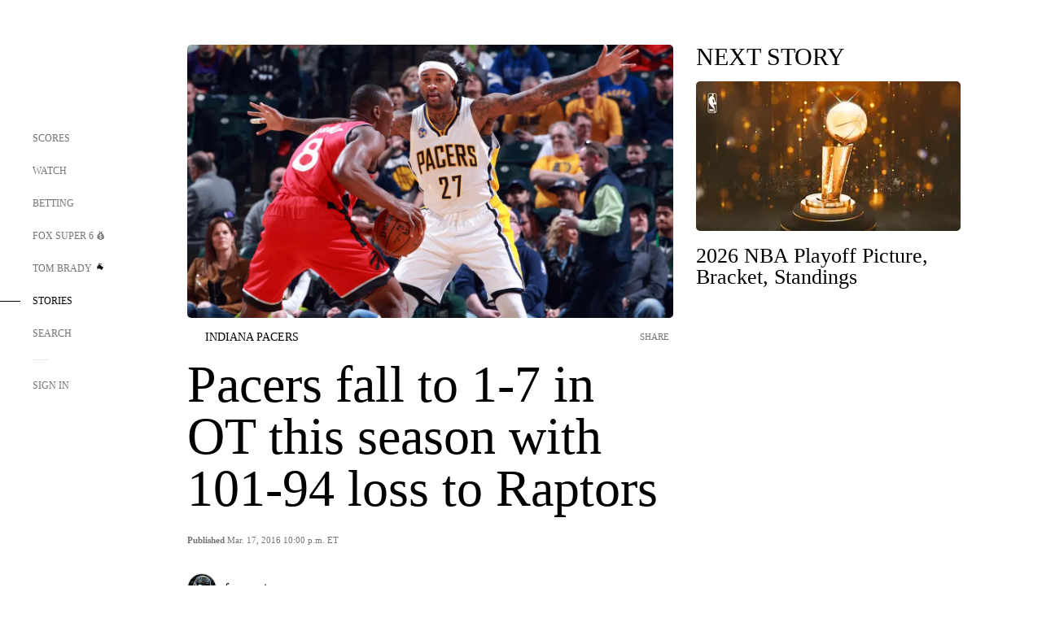

--- FILE ---
content_type: text/html;charset=utf-8
request_url: https://www.foxsports.com/stories/other/pacers-fall-to-1-7-in-ot-this-season-with-101-94-loss-to-raptors
body_size: 58372
content:
<!DOCTYPE html><html  lang="en-US" prefix="og: &quot;http://ogp.me/ns# fb: http://ogp.me/ns/fb#&quot;"><head><meta charset="UTF-8">
<meta name="viewport" content="width=device-width, initial-scale=1.0, maximum-scale=5.0, minimum-scale=1.0, user-scalable=yes">
<script type="importmap">{"imports":{"#entry":"/_nuxt/uF9dytqq.js"}}</script>
<title>Pacers fall to 1-7 in OT this season with 101-94 loss to Raptors | FOX Sports</title>
<link rel="preconnect" href="https://statics.foxsports.com/static/orion/" crossorigin="anonymous">
<link rel="preconnect" href="https://fonts.googleapis.com" crossorigin="anonymous">
<link rel="preconnect" href="https://tags.tiqcdn.com/utag/foxcorp/fscom-main/prod/utag.js">
<link rel="preconnect" href="https://global.ketchcdn.com">
<link rel="preconnect" href="https://cdn.ketchjs.com">
<link rel="preconnect" href="https://www.google-analytics.com/analytics.js">
<link rel="preconnect" href="https://www.googletagmanager.com">
<link rel="preconnect" href="https://www.gstatic.com">
<link rel="preconnect" href="https://cdn.segment.com">
<script type="text/javascript" async>!function() {
            window.semaphore=window.semaphore || [],
            window.ketch=function() {
              window.semaphore.push(arguments)
            };
            var e=document.createElement("script");
            e.type="text/javascript",
            e.src="https://global.ketchcdn.com/web/v3/config/fds/fox_sports_web_fscom/boot.js",
            e.defer=e.async=!0,
            document.getElementsByTagName("head")[0].appendChild(e)
          }();</script>
<script type="text/javascript" async>(function(d, h){
            var apiKey = "d05807e0a0814e4fb0e91401ac0367d5"
            // TODO: Set a timeout in milliseconds for the anti-flicker.
            var timeout = 1000; 
            // Hides the page and loads the script. Shows page if script fails to load,
            // otherwise the script shows the page.
            var id = "amp-exp-css";
            try {
              if (!d.getElementById(id)) {
                var st = d.createElement("style");
                st.id = id;
                st.innerText = "* { visibility: hidden !important; background-image: none !important; }";
                h.appendChild(st);
                window.setTimeout(function () {st.remove()}, timeout);
                var sc = d.createElement("script");
                sc.src = "https://cdn.amplitude.com/script/"+apiKey+".experiment.js";
                sc.async = true;
                sc.onerror = function () {st.remove()};
                h.insertBefore(sc, d.currentScript || h.lastChild);
              }
            } catch {console.error(e)}
          })(document, document.head);</script>
<script src="//strike.fox.com/static/sports/display/loader.js" async data-hid="strike-script"></script>
<script type="text/javascript" async data-hid="heap">(function () {
        let t=0,s=50
        function x(d){if(localStorage.xid||t>10000){d();return}t+=s;setTimeout(()=>{x(d)},s)}
        x(() => {
          window.heap=window.heap||[],heap.load=function(e,t){window.heap.appid = e,
          window.heap.config = t = t ||
          {};var r=t.forceSSL||"https:"===document.location.protocol,a=document.createElement("script");
          a.type="text/javascript",a.async=!0,a.src=(r?"https:":"http:")+"//cdn.heapanalytics.com/js/heap-"+e+".js";
          var n=document.getElementsByTagName("script")[0];n.parentNode.insertBefore(a,n);
          for(var o=function(e){return function(){heap.push([e].concat(Array.prototype.slice.call(arguments, 0)))}},
          p=["addEventProperties","addUserProperties","clearEventProperties","identify","removeEventProperty","setEventProperties","track","unsetEventProperty"],
          c=0;c<p.length;c++)heap[p[c]]=o(p[c])};
          heap.load("479232849", {rewrite: function(props) {
              if (props.event_properties) {
                if (!props.event_properties.custom) {
                    props.event_properties.custom = {};
                }
                props.event_properties.custom = Object.assign({}, props.event_properties.custom, {original_user_id: heap.userId});
              }
              return props;
            }
          });
          var id=localStorage._WIS_userJWT && JSON.parse(localStorage._WIS_userJWT).item.profileId
          if(id){heap.identify(id)}
        })
      })()
    </script>
<link rel="stylesheet" href="https://fonts.googleapis.com/css?family=Open+Sans:400,400i,600,600i,700,700i,800,800i&display=swap" media="print" onload="this.onload=null;this.removeAttribute(&quot;media&quot;);">
<style>.nav-item-container[data-v-6cc44afe]{cursor:pointer}.nav-item-container .horizontal-nav-item[data-v-6cc44afe]{transition:color .15s ease-out}.nav-item-container .link-forward[data-v-6cc44afe]{height:20px;transition:transform .15s ease-out;width:20px}.nav-item-container:hover .horizontal-nav-item[data-v-6cc44afe]{color:#000}.nav-item-container:hover .link-forward[data-v-6cc44afe]{transform:translate(4px)}</style>
<style>.footer-title[data-v-1e8d06a1]{padding:0 0 15px;text-transform:uppercase}.footer-title[data-v-1e8d06a1],.item-title[data-v-1e8d06a1]{font-family:FANtastic-FOX-Cond;font-size:14px}</style>
<style>.footer-regions-columns[data-v-4f828922]{display:flex;justify-content:space-between;justify-self:end;padding:26px 0 0;width:100%}</style>
<style>.footer-region[data-v-0bde84a8]{border-top:1px solid rgba(5,5,5,.1)}</style>
<style>.personalized-newsletter-wrapper[data-v-45455246]{padding:20px 15px}.personalized-newsletter[data-v-45455246]{background:#0059b5;bottom:0;color:#fff;gap:20px;height:102px;left:0;padding:20px 15px;position:fixed;width:100vw;z-index:10}@media only screen and (max-width:767px){.personalized-newsletter[data-v-45455246]{flex-direction:row;flex-wrap:wrap;gap:12px;height:120px;width:auto}}.entities[data-v-45455246]{display:flex;flex-wrap:wrap;justify-content:center;max-width:130px}@media only screen and (max-width:767px){.entities[data-v-45455246]{flex:1 1 30%;max-width:80px;max-width:100px}}.details[data-v-45455246]{max-width:380px}@media only screen and (max-width:767px){.details[data-v-45455246]{flex:1 1 50%;max-width:100%}}.sign-up[data-v-45455246]{align-items:center;background:#000;border-radius:70px;display:flex;font-size:14px;gap:5px;height:30px;justify-content:center;padding:10px 20px;width:110px}@media only screen and (max-width:767px){.sign-up[data-v-45455246]{width:100%}}.title[data-v-45455246]{font-size:23px;margin-bottom:7.5px}@media only screen and (max-width:767px){.title[data-v-45455246]{font-size:14px}}.desc[data-v-45455246]{font-size:14px}@media only screen and (max-width:767px){.desc[data-v-45455246]{font-size:12px}}.image-logo-container[data-v-45455246]{background:linear-gradient(0deg,#0003,#0003),#0059b5;border:1px solid #000;border-radius:50%;box-sizing:border-box;height:51px;margin-left:-8px;overflow:hidden;padding:5px;width:51px}.image-logo-container img[data-v-45455246]{width:100%}@media only screen and (max-width:767px){.image-logo-container[data-v-45455246]{height:34px;width:34px}}.close-icon-white[data-v-45455246]{align-self:flex-start;display:flex;height:12px;opacity:.6;width:12px}@media only screen and (min-width:768px){.close-icon-white[data-v-45455246]{position:absolute;right:75px}}</style>
<style>.fscom-container.layout-article-content .ap-layout[data-v-bdcf8c76]{margin-left:auto;margin-right:auto;padding-left:0}</style>
<style>.no-padding[data-v-746446fd]{padding:0}.content-type-display[data-v-746446fd]{border-bottom:1px solid #e5e5e5;padding:15px 0 5px}.reactions-container[data-v-746446fd]{color:#0059b5;display:flex;font-weight:400;gap:10px}</style>
<style>.ar[data-v-cacb8665]{display:flex;grid-gap:15px;align-items:center;padding-bottom:20px;transition:all .3s}.ar.event-ar[data-v-cacb8665]{grid-gap:10px}.ar img.img-fluid[data-v-cacb8665]{border-radius:5px;height:auto;max-height:61px;min-width:108px;-o-object-fit:cover;object-fit:cover;transition:transform .3s ease}.ar .article-title[data-v-cacb8665],.ar h3[data-v-cacb8665]{padding:0;transition:all .3s}.ar:hover .article-title[data-v-cacb8665],.ar:hover h3[data-v-cacb8665]{color:#474747;text-decoration:underline}.carousel__slide[data-v-cacb8665],ul[data-v-cacb8665]{flex-direction:column}.carousel__slide[data-v-cacb8665]{justify-content:flex-start}</style>
<style>@media screen and (max-width:768px){.no-data-message[data-v-f6bfd3c1]{height:500px}}</style>
<style>.no-separator[data-v-5b59eb7a]{padding-left:0}.no-separator[data-v-5b59eb7a]:before{content:""}.feed-header-container[data-v-5b59eb7a]{color:#000;gap:16px;grid-template-columns:auto;grid-template-rows:16px auto 31px;height:auto;min-height:auto;position:relative}.feed-header-container .info-text[data-v-5b59eb7a]{align-self:center;color:#757575}</style>
<style>.f-l[data-v-c5a94214]{animation:pulsate-c5a94214 2s infinite both;transition:all .3s}@keyframes pulsate-c5a94214{0%,to{opacity:1}50%{opacity:.6}}</style>
<style>.interaction-bar-container[data-v-b4f021e6]{color:#0059b5;display:flex;font-weight:400;gap:10px}.interaction-bar-container .comments-container[data-v-b4f021e6]{align-items:center;border:1px solid #e5e5e5;border-radius:100px;box-sizing:border-box;display:flex;font-family:ProximaNova;font-size:12px;gap:3px;height:28px;padding:0 10px}</style>
<style>.contributor-accordion[data-v-2958d9fc]{align-items:center;border-bottom:1px solid #e5e5e5;cursor:pointer;display:flex;justify-content:space-between;margin-bottom:10px;padding-bottom:20px}.contributor-wrapper[data-v-2958d9fc]{justify-content:space-between;position:relative;width:100%}.article-contributors.is-acc .contributor-wrapper[data-v-2958d9fc]:after{background:#e5e5e5;bottom:0;content:"";display:block;height:1px;position:absolute;right:0;width:calc(100% - 46px)}.contributor-accordion-images[data-v-2958d9fc]{display:flex}.headshot-wrapper[data-v-2958d9fc]{background-color:#fff}.headshot-wrapper+.headshot-wrapper[data-v-2958d9fc]{margin-left:-15px}.is-collapsed[data-v-2958d9fc]{display:none}.button-favorite[data-v-2958d9fc]{background:transparent;border:none;height:36px;padding:0;width:36px}.button-favorite .favorite-star[data-v-2958d9fc]{height:20px;width:20px}.contributor-fav[data-v-2958d9fc]{align-items:center;display:flex}.contributor-wrapper[data-v-2958d9fc]:last-child:after{background:#e5e5e5;bottom:0;content:"";display:block;height:1px;position:absolute;right:0;width:100%!important}.add-contr[data-v-2958d9fc]{border-bottom:1px solid #e5e5e5}</style>
<style>.next-article-toast[data-v-a82f6483]{background:#fff;bottom:0;box-shadow:0 0 10px #00000026;height:84px;justify-content:center;left:0;padding:0 25px 10px;position:fixed;right:0;z-index:2}.next-article-toast .text[data-v-a82f6483]{padding-top:10px}.next-article-toast.adhesion-unit-present[data-v-a82f6483]{bottom:50px}img[data-v-a82f6483]{padding:20px 10px 0 0}.link-forward[data-v-a82f6483]{position:relative;right:2;top:35px}.title[data-v-a82f6483]{display:-webkit-box;overflow:hidden;-webkit-line-clamp:2;-webkit-box-orient:vertical}</style>
<style>.entity-fav-icon[data-v-5af20ebe]{margin-left:12px}</style>
<style>.external-comments-container[data-v-14082917]{overflow-x:scroll;position:relative;-ms-overflow-style:none;scrollbar-width:none}.external-comments-container[data-v-14082917]::-webkit-scrollbar{display:none}@media screen and (min-width:1024px){.external-comments-container[data-v-14082917]{max-width:647px}}.external-comments-overlay[data-v-14082917]{background:transparent;border:none;cursor:pointer;inset:0;padding:0;position:absolute;z-index:1}</style>
<link rel="stylesheet" href="/_nuxt/entry.DSPFf9Jp.css" crossorigin>
<link rel="stylesheet" href="/_nuxt/StoryBadge.CJLgiN5c.css" crossorigin>
<link rel="stylesheet" href="/_nuxt/filterSingleArticleProps.COzj8dLw.css" crossorigin>
<link rel="stylesheet" href="/_nuxt/NextArticleToast.DLvQdXFU.css" crossorigin>
<link rel="stylesheet" href="/_nuxt/TrendingArticles.DPccI0BZ.css" crossorigin>
<link rel="stylesheet" href="/_nuxt/carousel.DfvV8wSQ.css" crossorigin>
<link rel="stylesheet" href="/_nuxt/FullWidthImage.BheUqYot.css" crossorigin>
<link rel="preload" href="https://statics.foxsports.com/static/orion/fonts/fs-FANtastic-FOX/FS-FANtastic-FOX.woff2" as="font" crossorigin="anonymous">
<link rel="preload" href="https://statics.foxsports.com/static/orion/fonts/fs-FANtastic-FOX-Cond/FS-FANtastic-FOX-Cond.woff2" as="font" crossorigin="anonymous">
<link rel="preload" href="https://statics.foxsports.com/static/orion/fonts/haas/HaasGrotTextR-55Roman.otf" as="font" crossorigin="anonymous">
<link rel="preload" href="https://statics.foxsports.com/static/orion/fonts/proxima-nova/ProximaNova-Regular.otf" as="font" crossorigin="anonymous">
<link rel="preload" as="image" href="https://statics.foxsports.com/www.foxsports.com/content/uploads/2020/02/b4827542-PI-NBA-Indiana-Pacers-Jordan-Hill-031716.jpg" imagesrcset="https://a57.foxsports.com/statics.foxsports.com/www.foxsports.com/content/uploads/2020/02/1294/728/b4827542-PI-NBA-Indiana-Pacers-Jordan-Hill-031716.jpg?ve=1&tl=1, https://a57.foxsports.com/statics.foxsports.com/www.foxsports.com/content/uploads/2020/02/1294/728/b4827542-PI-NBA-Indiana-Pacers-Jordan-Hill-031716.jpg?ve=1&tl=1 2x" media="(min-width: 1024px)">
<link rel="preload" as="image" href="https://statics.foxsports.com/www.foxsports.com/content/uploads/2020/02/b4827542-PI-NBA-Indiana-Pacers-Jordan-Hill-031716.jpg" imagesrcset="https://a57.foxsports.com/statics.foxsports.com/www.foxsports.com/content/uploads/2020/02/1534/862/b4827542-PI-NBA-Indiana-Pacers-Jordan-Hill-031716.jpg?ve=1&tl=1, https://a57.foxsports.com/statics.foxsports.com/www.foxsports.com/content/uploads/2020/02/1534/862/b4827542-PI-NBA-Indiana-Pacers-Jordan-Hill-031716.jpg?ve=1&tl=1 2x" media="(min-width: 500px) and (max-width: 768px)">
<link rel="preload" as="image" href="https://statics.foxsports.com/www.foxsports.com/content/uploads/2020/02/b4827542-PI-NBA-Indiana-Pacers-Jordan-Hill-031716.jpg" imagesrcset="https://a57.foxsports.com/statics.foxsports.com/www.foxsports.com/content/uploads/2020/02/2046/1152/b4827542-PI-NBA-Indiana-Pacers-Jordan-Hill-031716.jpg?ve=1&tl=1, https://a57.foxsports.com/statics.foxsports.com/www.foxsports.com/content/uploads/2020/02/2046/1152/b4827542-PI-NBA-Indiana-Pacers-Jordan-Hill-031716.jpg?ve=1&tl=1 2x" media="(min-width: 768px) and (max-width: 1023px)">
<link rel="preload" as="image" href="https://statics.foxsports.com/www.foxsports.com/content/uploads/2020/02/b4827542-PI-NBA-Indiana-Pacers-Jordan-Hill-031716.jpg" imagesrcset="https://a57.foxsports.com/statics.foxsports.com/www.foxsports.com/content/uploads/2020/02/750/422/b4827542-PI-NBA-Indiana-Pacers-Jordan-Hill-031716.jpg?ve=1&tl=1, https://a57.foxsports.com/statics.foxsports.com/www.foxsports.com/content/uploads/2020/02/750/422/b4827542-PI-NBA-Indiana-Pacers-Jordan-Hill-031716.jpg?ve=1&tl=1 2x" media="(max-width: 499px)">
<link rel="modulepreload" as="script" crossorigin href="/_nuxt/uF9dytqq.js">
<link rel="modulepreload" as="script" crossorigin href="/_nuxt/UDLl1x7k.js">
<link rel="modulepreload" as="script" crossorigin href="/_nuxt/9EQj_YR7.js">
<link rel="modulepreload" as="script" crossorigin href="/_nuxt/DKfimjEE.js">
<link rel="modulepreload" as="script" crossorigin href="/_nuxt/B_9NSM9v.js">
<link rel="modulepreload" as="script" crossorigin href="/_nuxt/flpufBj8.js">
<link rel="modulepreload" as="script" crossorigin href="/_nuxt/ChG3eLJ9.js">
<link rel="modulepreload" as="script" crossorigin href="/_nuxt/BemOjWoH.js">
<link rel="modulepreload" as="script" crossorigin href="/_nuxt/LJT57rfc.js">
<link rel="modulepreload" as="script" crossorigin href="/_nuxt/8uEoLh64.js">
<link rel="modulepreload" as="script" crossorigin href="/_nuxt/DrOPTG0J.js">
<link rel="modulepreload" as="script" crossorigin href="/_nuxt/CPwDztP1.js">
<link rel="modulepreload" as="script" crossorigin href="/_nuxt/BylnaH6S.js">
<link rel="modulepreload" as="script" crossorigin href="/_nuxt/DDVMjp5N.js">
<link rel="modulepreload" as="script" crossorigin href="/_nuxt/DvMBCncC.js">
<link rel="modulepreload" as="script" crossorigin href="/_nuxt/C1IYjFJt.js">
<link rel="modulepreload" as="script" crossorigin href="/_nuxt/CCCUfbIX.js">
<link rel="modulepreload" as="script" crossorigin href="/_nuxt/N8-QomvG.js">
<link rel="modulepreload" as="script" crossorigin href="/_nuxt/BRmRQSeB.js">
<link rel="modulepreload" as="script" crossorigin href="/_nuxt/CPcgIbBu.js">
<link rel="modulepreload" as="script" crossorigin href="/_nuxt/B40iGseY.js">
<link rel="modulepreload" as="script" crossorigin href="/_nuxt/B62yTzzz.js">
<link rel="modulepreload" as="script" crossorigin href="/_nuxt/DxLoiGhy.js">
<link rel="modulepreload" as="script" crossorigin href="/_nuxt/BOVWJ5_K.js">
<link rel="modulepreload" as="script" crossorigin href="/_nuxt/OIdKG0IM.js">
<link rel="modulepreload" as="script" crossorigin href="/_nuxt/CSo1R0D2.js">
<link rel="modulepreload" as="script" crossorigin href="/_nuxt/Pq7N0dlD.js">
<link rel="modulepreload" as="script" crossorigin href="/_nuxt/C6oUdzTU.js">
<link rel="modulepreload" as="script" crossorigin href="/_nuxt/BBHjEFBg.js">
<link rel="modulepreload" as="script" crossorigin href="/_nuxt/CKucIgbB.js">
<link rel="modulepreload" as="script" crossorigin href="/_nuxt/D7AYH7Og.js">
<link rel="modulepreload" as="script" crossorigin href="/_nuxt/DxTm1C7a.js">
<link rel="modulepreload" as="script" crossorigin href="/_nuxt/tVHmJqhG.js">
<script src="https://b2b-static.oddschecker.com/oc-widgets/oc-connect-widget/index.js" defer type="module" data-hid="fairplay"></script>
<script type="text/javascript" src="https://prod.fennec.atp.fox/js/fennec.js" defer></script>
<script src="https://statics.foxsports.com/static/orion/js/segment-analytics.js" defer data-hid="segment"></script>
<script src="https://statics.foxsports.com/static/orion/js/video-loader.js" defer data-hid="videoLoader"></script>
<link rel="dns-prefetch" href="https://cdn.heapanalytics.com">
<link rel="dns-prefetch" href="//static.chartbeat.com">
<link rel="dns-prefetch" href="https://prod.fennec.atp.fox/js/fennec.js">
<link rel="dns-prefetch" href="https://d2yyd1h5u9mauk.cloudfront.net">
<link rel="dns-prefetch" href="https://snippet.minute.ly">
<link rel="dns-prefetch" href="//player.fox.com">
<link rel="dns-prefetch" href="https://b.fssta.com">
<link rel="dns-prefetch" href="https://a57.foxsports.com">
<link rel="dns-prefetch" href="https://www.youtube.com">
<link rel="dns-prefetch" href="//strike.fox.com/static/sports">
<link rel="dns-prefetch" href="//cdn.taboola.com">
<link rel="dns-prefetch" href="//apv-launcher.minute.ly">
<link rel="dns-prefetch" href="https://apv-static.minute.ly">
<link rel="prefetch" as="style" crossorigin href="/_nuxt/VideoTags.BolR0GUa.css">
<link rel="prefetch" as="style" crossorigin href="/_nuxt/VideoPlaylistItem.DPbdiSSf.css">
<link rel="prefetch" as="script" crossorigin href="/_nuxt/B_L6sQYI.js">
<link rel="prefetch" as="script" crossorigin href="/_nuxt/goTRVQ9q.js">
<link rel="prefetch" as="script" crossorigin href="/_nuxt/Cvj6lyJR.js">
<link rel="prefetch" as="script" crossorigin href="/_nuxt/B0EffI4M.js">
<link rel="prefetch" as="script" crossorigin href="/_nuxt/CHJNrcc6.js">
<link rel="prefetch" as="script" crossorigin href="/_nuxt/UAxYFGYq.js">
<link rel="prefetch" as="script" crossorigin href="/_nuxt/DGjkoeYl.js">
<link rel="prefetch" as="script" crossorigin href="/_nuxt/DQa2BVRg.js">
<link rel="prefetch" as="script" crossorigin href="/_nuxt/cbcfn19W.js">
<link rel="prefetch" as="script" crossorigin href="/_nuxt/BlEeQn-_.js">
<link rel="prefetch" as="script" crossorigin href="/_nuxt/DlkvQl0i.js">
<link rel="prefetch" as="script" crossorigin href="/_nuxt/DZCrth6a.js">
<link rel="prefetch" as="style" crossorigin href="/_nuxt/event-player-pill.BBuFP1gU.css">
<link rel="prefetch" as="style" crossorigin href="/_nuxt/NewsPost.Dv77q0r9.css">
<link rel="prefetch" as="style" crossorigin href="/_nuxt/VideoFooterCarousel.B3k6ubie.css">
<link rel="prefetch" as="style" crossorigin href="/_nuxt/navService.BvBs5Vwi.css">
<link rel="prefetch" as="style" crossorigin href="/_nuxt/SecondaryNavigationContent.BlPmQdjq.css">
<link rel="prefetch" as="script" crossorigin href="/_nuxt/DDSd1g-B.js">
<link rel="prefetch" as="script" crossorigin href="/_nuxt/DBUfcOqV.js">
<link rel="prefetch" as="script" crossorigin href="/_nuxt/CzICVTPq.js">
<link rel="prefetch" as="script" crossorigin href="/_nuxt/BqJVEzGB.js">
<link rel="prefetch" as="script" crossorigin href="/_nuxt/iCfYwmyf.js">
<link rel="prefetch" as="script" crossorigin href="/_nuxt/BA6oEyIu.js">
<link rel="prefetch" as="script" crossorigin href="/_nuxt/BP0WAZda.js">
<link rel="prefetch" as="script" crossorigin href="/_nuxt/DWdhdNEn.js">
<link rel="prefetch" as="script" crossorigin href="/_nuxt/B9csEMMa.js">
<link rel="prefetch" as="script" crossorigin href="/_nuxt/B8L3eyHv.js">
<link rel="prefetch" as="script" crossorigin href="/_nuxt/By_9kbMl.js">
<link rel="prefetch" as="script" crossorigin href="/_nuxt/DuO3R9gQ.js">
<link rel="prefetch" as="script" crossorigin href="/_nuxt/B7L_cy1_.js">
<link rel="prefetch" as="script" crossorigin href="/_nuxt/DN--Sact.js">
<link rel="prefetch" as="script" crossorigin href="/_nuxt/CiZ8yY5j.js">
<link rel="prefetch" as="script" crossorigin href="/_nuxt/CptzKmlz.js">
<link rel="prefetch" as="script" crossorigin href="/_nuxt/CM7fF6YE.js">
<link rel="prefetch" as="script" crossorigin href="/_nuxt/DBhpVf5L.js">
<link rel="prefetch" as="script" crossorigin href="/_nuxt/C46SbgZN.js">
<link rel="prefetch" as="script" crossorigin href="/_nuxt/BDvncwkP.js">
<link rel="prefetch" as="script" crossorigin href="/_nuxt/BXXBQYRs.js">
<link rel="prefetch" as="script" crossorigin href="/_nuxt/W1xi6m-g.js">
<link rel="prefetch" as="script" crossorigin href="/_nuxt/BLU51144.js">
<link rel="prefetch" as="script" crossorigin href="/_nuxt/CJBzltZI.js">
<link rel="prefetch" as="script" crossorigin href="/_nuxt/CGGwF5II.js">
<link rel="prefetch" as="script" crossorigin href="/_nuxt/DwCRWsfP.js">
<link rel="prefetch" as="script" crossorigin href="/_nuxt/B-zNxOhj.js">
<link rel="prefetch" as="script" crossorigin href="/_nuxt/zbChqe46.js">
<link rel="prefetch" as="script" crossorigin href="/_nuxt/i4SwtdXG.js">
<link rel="prefetch" as="script" crossorigin href="/_nuxt/BIhd1HD_.js">
<link rel="prefetch" as="script" crossorigin href="/_nuxt/CPqVAgrY.js">
<link rel="prefetch" as="script" crossorigin href="/_nuxt/ChjWH6Zp.js">
<link rel="prefetch" as="script" crossorigin href="/_nuxt/CqqG08aw.js">
<link rel="prefetch" as="script" crossorigin href="/_nuxt/BLPk-hnI.js">
<link rel="prefetch" as="script" crossorigin href="/_nuxt/D31R2Umi.js">
<link rel="prefetch" as="script" crossorigin href="/_nuxt/CT9bQIw6.js">
<link rel="prefetch" as="script" crossorigin href="/_nuxt/oVscPNHT.js">
<link rel="prefetch" as="script" crossorigin href="/_nuxt/BgpjVBC_.js">
<link rel="prefetch" as="script" crossorigin href="/_nuxt/Byd4bgoO.js">
<link rel="prefetch" as="script" crossorigin href="/_nuxt/CVJ9AKwz.js">
<link rel="prefetch" as="script" crossorigin href="/_nuxt/3fCBDSBr.js">
<link rel="prefetch" as="script" crossorigin href="/_nuxt/EIstahwy.js">
<link rel="prefetch" as="script" crossorigin href="/_nuxt/DlJwQ9E4.js">
<link rel="prefetch" as="script" crossorigin href="/_nuxt/CRxdDjmM.js">
<link rel="prefetch" as="script" crossorigin href="/_nuxt/BHHmyx31.js">
<link rel="prefetch" as="script" crossorigin href="/_nuxt/aUTN9F48.js">
<link rel="prefetch" as="script" crossorigin href="/_nuxt/qykjrl_c.js">
<link rel="prefetch" as="script" crossorigin href="/_nuxt/DiCL1EVL.js">
<link rel="prefetch" as="script" crossorigin href="/_nuxt/X8MXzexR.js">
<link rel="prefetch" as="script" crossorigin href="/_nuxt/Bql5Fv0o.js">
<link rel="prefetch" as="script" crossorigin href="/_nuxt/90hM1iiA.js">
<link rel="prefetch" as="script" crossorigin href="/_nuxt/B0Z0cSNO.js">
<link rel="prefetch" as="script" crossorigin href="/_nuxt/F4YxWZqG.js">
<link rel="prefetch" as="script" crossorigin href="/_nuxt/DxlpCEy4.js">
<link rel="prefetch" as="script" crossorigin href="/_nuxt/aewH-ILO.js">
<link rel="prefetch" as="script" crossorigin href="/_nuxt/B8W03q_o.js">
<link rel="prefetch" as="script" crossorigin href="/_nuxt/BrBbAmBs.js">
<link rel="prefetch" as="script" crossorigin href="/_nuxt/2uwKOTP8.js">
<link rel="prefetch" as="script" crossorigin href="/_nuxt/C1dzas1m.js">
<link rel="prefetch" as="script" crossorigin href="/_nuxt/Dwp0Ba1p.js">
<link rel="prefetch" as="script" crossorigin href="/_nuxt/36skOmO6.js">
<link rel="prefetch" as="script" crossorigin href="/_nuxt/BWhUnIRx.js">
<link rel="prefetch" as="script" crossorigin href="/_nuxt/D0CEoi_H.js">
<link rel="prefetch" as="script" crossorigin href="/_nuxt/BDS0YSdK.js">
<link rel="prefetch" as="script" crossorigin href="/_nuxt/CB9JAQ57.js">
<link rel="prefetch" as="script" crossorigin href="/_nuxt/B-o8qXbS.js">
<link rel="prefetch" as="script" crossorigin href="/_nuxt/DCrNZysY.js">
<link rel="prefetch" as="style" crossorigin href="/_nuxt/LeaguePage.DHo0CRNx.css">
<link rel="prefetch" as="style" crossorigin href="/_nuxt/ExpandedView.CX7mx7CA.css">
<link rel="prefetch" as="style" crossorigin href="/_nuxt/Bracket.ByBgTwwT.css">
<link rel="prefetch" as="script" crossorigin href="/_nuxt/spDMAIbX.js">
<link rel="prefetch" as="script" crossorigin href="/_nuxt/B3poqJ-H.js">
<link rel="prefetch" as="script" crossorigin href="/_nuxt/DlAE6SYT.js">
<link rel="prefetch" as="script" crossorigin href="/_nuxt/oyJBWrI6.js">
<link rel="prefetch" as="script" crossorigin href="/_nuxt/BlcW9bxx.js">
<link rel="prefetch" as="script" crossorigin href="/_nuxt/BQPlny2J.js">
<link rel="prefetch" as="script" crossorigin href="/_nuxt/i202b--O.js">
<link rel="prefetch" as="script" crossorigin href="/_nuxt/1lAdd_8f.js">
<link rel="prefetch" as="script" crossorigin href="/_nuxt/aI6VOrRg.js">
<link rel="prefetch" as="script" crossorigin href="/_nuxt/D73vHhw8.js">
<link rel="prefetch" as="script" crossorigin href="/_nuxt/D__6wWzB.js">
<link rel="prefetch" as="style" crossorigin href="/_nuxt/scores-page._PwDqn9X.css">
<link rel="prefetch" as="script" crossorigin href="/_nuxt/DS3_Oljs.js">
<link rel="prefetch" as="script" crossorigin href="/_nuxt/Bj0Pt1Pn.js">
<link rel="prefetch" as="script" crossorigin href="/_nuxt/DIMaGPR1.js">
<link rel="prefetch" as="script" crossorigin href="/_nuxt/DHK5GWaJ.js">
<link rel="prefetch" as="script" crossorigin href="/_nuxt/H0tCiLnH.js">
<link rel="prefetch" as="script" crossorigin href="/_nuxt/BZ_3EK2d.js">
<link rel="prefetch" as="script" crossorigin href="/_nuxt/CGDEzLM5.js">
<link rel="prefetch" as="script" crossorigin href="/_nuxt/v-totZN6.js">
<link rel="prefetch" as="script" crossorigin href="/_nuxt/BsmB2GAz.js">
<link rel="prefetch" as="script" crossorigin href="/_nuxt/X-BxfUY3.js">
<link rel="prefetch" as="script" crossorigin href="/_nuxt/DUyuPxH3.js">
<link rel="prefetch" as="script" crossorigin href="/_nuxt/Duz-7u6E.js">
<link rel="prefetch" as="script" crossorigin href="/_nuxt/CoSIj2IQ.js">
<link rel="prefetch" as="script" crossorigin href="/_nuxt/DG96JBZc.js">
<link rel="prefetch" as="style" crossorigin href="/_nuxt/EventPage.8en7I9F_.css">
<link rel="prefetch" as="script" crossorigin href="/_nuxt/hVGZ1VYu.js">
<link rel="prefetch" as="script" crossorigin href="/_nuxt/Dy5VeddH.js">
<link rel="prefetch" as="script" crossorigin href="/_nuxt/CE119TSl.js">
<link rel="prefetch" as="script" crossorigin href="/_nuxt/C-1G9FS8.js">
<link rel="prefetch" as="script" crossorigin href="/_nuxt/BxYM8Hqy.js">
<link rel="prefetch" as="script" crossorigin href="/_nuxt/CNQmKah7.js">
<link rel="prefetch" as="script" crossorigin href="/_nuxt/ClwFfVbA.js">
<link rel="prefetch" as="script" crossorigin href="/_nuxt/5HYSz8z2.js">
<link rel="prefetch" as="script" crossorigin href="/_nuxt/De8x644P.js">
<link rel="prefetch" as="script" crossorigin href="/_nuxt/Tx1iXb-L.js">
<link rel="prefetch" as="script" crossorigin href="/_nuxt/D5-IWO6e.js">
<link rel="prefetch" as="script" crossorigin href="/_nuxt/CDummHjN.js">
<link rel="prefetch" as="style" crossorigin href="/_nuxt/GolfScorecard.ZP5qeE3P.css">
<link rel="prefetch" as="script" crossorigin href="/_nuxt/D8TczEap.js">
<link rel="prefetch" as="style" crossorigin href="/_nuxt/PressPassLayout.BDGs0WvY.css">
<link rel="prefetch" as="script" crossorigin href="/_nuxt/BImZeXP9.js">
<link rel="prefetch" as="script" crossorigin href="/_nuxt/b81LXJ2A.js">
<link rel="prefetch" as="script" crossorigin href="/_nuxt/BgsAn3KO.js">
<link rel="prefetch" as="script" crossorigin href="/_nuxt/CljaJdyr.js">
<link rel="prefetch" as="script" crossorigin href="/_nuxt/DXkJdcUE.js">
<link rel="prefetch" as="script" crossorigin href="/_nuxt/C_HipjBA.js">
<link rel="prefetch" as="script" crossorigin href="/_nuxt/rjvMKfaX.js">
<link rel="prefetch" as="style" crossorigin href="/_nuxt/WebViewSocial.ntOc5eCc.css">
<link rel="prefetch" as="script" crossorigin href="/_nuxt/BS13BcbV.js">
<link rel="prefetch" as="script" crossorigin href="/_nuxt/DovXq3Nf.js">
<link rel="prefetch" as="script" crossorigin href="/_nuxt/Xv7r7ONY.js">
<link rel="prefetch" as="script" crossorigin href="/_nuxt/C-NX93px.js">
<link rel="prefetch" as="script" crossorigin href="/_nuxt/wX5FT-EC.js">
<link rel="prefetch" as="script" crossorigin href="/_nuxt/CgUuMd-F.js">
<link rel="prefetch" as="script" crossorigin href="/_nuxt/DcKRcojk.js">
<link rel="prefetch" as="script" crossorigin href="/_nuxt/D5enTiuu.js">
<link rel="prefetch" as="script" crossorigin href="/_nuxt/BZgIVDb3.js">
<link rel="prefetch" as="script" crossorigin href="/_nuxt/W6iKoDBF.js">
<link rel="prefetch" as="script" crossorigin href="/_nuxt/BJlUqlew.js">
<link rel="prefetch" as="script" crossorigin href="/_nuxt/Bh9GulPD.js">
<link rel="prefetch" as="style" crossorigin href="/_nuxt/Super6.DEFxfjw3.css">
<link rel="prefetch" as="style" crossorigin href="/_nuxt/super6NavService.DDcNB3nq.css">
<link rel="prefetch" as="script" crossorigin href="/_nuxt/D7m3x6f6.js">
<link rel="prefetch" as="script" crossorigin href="/_nuxt/DLR09ZEH.js">
<link rel="prefetch" as="script" crossorigin href="/_nuxt/B4zVjd92.js">
<link rel="prefetch" as="script" crossorigin href="/_nuxt/C4qt7s6L.js">
<link rel="prefetch" as="script" crossorigin href="/_nuxt/wbom_Yf8.js">
<link rel="prefetch" as="script" crossorigin href="/_nuxt/DpHegkxM.js">
<link rel="prefetch" as="script" crossorigin href="/_nuxt/k5OOftPZ.js">
<link rel="prefetch" as="script" crossorigin href="/_nuxt/DJaQ-sFs.js">
<link rel="prefetch" as="style" crossorigin href="/_nuxt/MyPicks.hDBwvZdv.css">
<link rel="prefetch" as="style" crossorigin href="/_nuxt/RangeInput.DXsnbpIa.css">
<link rel="prefetch" as="script" crossorigin href="/_nuxt/C_TpddW8.js">
<link rel="prefetch" as="script" crossorigin href="/_nuxt/CMzc-pVB.js">
<link rel="prefetch" as="script" crossorigin href="/_nuxt/BSJe3SvG.js">
<link rel="prefetch" as="script" crossorigin href="/_nuxt/WmlI43tH.js">
<link rel="prefetch" as="script" crossorigin href="/_nuxt/fA4FEhYu.js">
<link rel="prefetch" as="style" crossorigin href="/_nuxt/VideoContainer.D-41S7cZ.css">
<link rel="prefetch" as="script" crossorigin href="/_nuxt/BNuGOvqR.js">
<link rel="prefetch" as="script" crossorigin href="/_nuxt/BHYR_Fyx.js">
<link rel="prefetch" as="script" crossorigin href="/_nuxt/CjF18RFH.js">
<link rel="prefetch" as="script" crossorigin href="/_nuxt/BEWKq_qq.js">
<link rel="prefetch" as="script" crossorigin href="/_nuxt/NxbUKA8W.js">
<link rel="prefetch" as="script" crossorigin href="/_nuxt/Dc4CSSqT.js">
<link rel="prefetch" as="script" crossorigin href="/_nuxt/DU1W8u8E.js">
<link rel="prefetch" as="script" crossorigin href="/_nuxt/B1Iezcyh.js">
<link rel="prefetch" as="script" crossorigin href="/_nuxt/1vHs5x6H.js">
<link rel="prefetch" as="script" crossorigin href="/_nuxt/VZz937bd.js">
<link rel="prefetch" as="script" crossorigin href="/_nuxt/ucX1OjGa.js">
<link rel="prefetch" as="script" crossorigin href="/_nuxt/CWrVaMsE.js">
<link rel="prefetch" as="script" crossorigin href="/_nuxt/BjYQNlAO.js">
<link rel="prefetch" as="script" crossorigin href="/_nuxt/CTahL6Jt.js">
<link rel="prefetch" as="script" crossorigin href="/_nuxt/sptGkP0t.js">
<link rel="prefetch" as="script" crossorigin href="/_nuxt/ayeYEYi-.js">
<link rel="prefetch" as="script" crossorigin href="/_nuxt/BEoVusjn.js">
<link rel="prefetch" as="script" crossorigin href="/_nuxt/Ci5RFMhz.js">
<link rel="prefetch" as="script" crossorigin href="/_nuxt/fvNRImG-.js">
<link rel="prefetch" as="script" crossorigin href="/_nuxt/D4glGjRv.js">
<link rel="prefetch" as="script" crossorigin href="/_nuxt/B22foRNZ.js">
<link rel="prefetch" as="script" crossorigin href="/_nuxt/4tUb0uum.js">
<link rel="prefetch" as="script" crossorigin href="/_nuxt/COCX4ZGr.js">
<link rel="prefetch" as="script" crossorigin href="/_nuxt/gPm1QUlI.js">
<link rel="prefetch" as="script" crossorigin href="/_nuxt/Cyv_fRJG.js">
<link rel="prefetch" as="script" crossorigin href="/_nuxt/jHNp47MZ.js">
<link rel="prefetch" as="script" crossorigin href="/_nuxt/DbAYoome.js">
<link rel="prefetch" as="script" crossorigin href="/_nuxt/Ch7D6eCY.js">
<link rel="prefetch" as="script" crossorigin href="/_nuxt/pwCi2qYV.js">
<link rel="prefetch" as="script" crossorigin href="/_nuxt/bod5xuU_.js">
<link rel="prefetch" as="script" crossorigin href="/_nuxt/ByysN195.js">
<link rel="prefetch" as="script" crossorigin href="/_nuxt/DE6CY-Gm.js">
<link rel="prefetch" as="script" crossorigin href="/_nuxt/BarLpH3C.js">
<link rel="prefetch" as="script" crossorigin href="/_nuxt/C6F9aDj0.js">
<link rel="prefetch" as="script" crossorigin href="/_nuxt/b0a9q6Oa.js">
<link rel="prefetch" as="script" crossorigin href="/_nuxt/CfEL7IRh.js">
<link rel="prefetch" as="script" crossorigin href="/_nuxt/CPQMhUo2.js">
<link rel="prefetch" as="script" crossorigin href="/_nuxt/D5UenVDm.js">
<link rel="prefetch" as="script" crossorigin href="/_nuxt/BI4N630M.js">
<link rel="prefetch" as="script" crossorigin href="/_nuxt/EWP6r2Bb.js">
<link rel="prefetch" as="script" crossorigin href="/_nuxt/DyVfEnlN.js">
<link rel="prefetch" as="script" crossorigin href="/_nuxt/B0gJCexq.js">
<link rel="prefetch" as="script" crossorigin href="/_nuxt/BXZqzQOm.js">
<link rel="prefetch" as="script" crossorigin href="/_nuxt/DP8uuLpV.js">
<link rel="prefetch" as="script" crossorigin href="/_nuxt/G5jjXBs-.js">
<link rel="prefetch" as="script" crossorigin href="/_nuxt/B2Yrsars.js">
<link rel="prefetch" as="script" crossorigin href="/_nuxt/B7pwuT6O.js">
<link rel="prefetch" as="script" crossorigin href="/_nuxt/CBFhFG42.js">
<link rel="prefetch" as="script" crossorigin href="/_nuxt/B4muh9So.js">
<link rel="prefetch" as="script" crossorigin href="/_nuxt/Ca9Tnj-s.js">
<link rel="prefetch" as="script" crossorigin href="/_nuxt/9lZK2x7f.js">
<meta http-equiv="X-UA-Compatible" content="IE=edge,chrome=1">
<meta http-equiv="Content-Security-Policy" content="upgrade-insecure-requests">
<meta name="format-detection" content="telephone=no">
<meta name="mobile-web-app-capable" content="yes">
<meta name="apple-mobile-web-app-status-bar-style" content="black">
<meta name="msapplication-TileColor" content="#ffffff">
<meta name="theme-color" content="#ffffff">
<meta property="fb:pages" content="112638779551">
<link rel="apple-touch-icon" sizes="180x180" href="/apple-touch-icon.png">
<link rel="icon" href="/favicon.svg">
<link rel="icon" type="image/png" sizes="32x32" href="/favicon-32x32.png">
<link rel="icon" type="image/png" sizes="16x16" href="/favicon-16x16.png">
<link rel="manifest" href="/manifest.webmanifest" crossorigin="use-credentials">
<link rel="mask-icon" href="/safari-pinned-tab.svg" color="#454545">
<link rel="publisher" href="https://plus.google.com/+foxsports">
<link rel="amphtml" href="https://amp.foxsports.com/stories/other/pacers-fall-to-1-7-in-ot-this-season-with-101-94-loss-to-raptors">
<link rel="stylesheet preload" as="style" type="text/css" href="https://statics.foxsports.com/static/orion/css/story.min.css">
<link rel="canonical" href="https://www.foxsports.com/stories/other/pacers-fall-to-1-7-in-ot-this-season-with-101-94-loss-to-raptors">
<link rel="alternate" href="android-app://com.foxsports.android/fsapp/sport/stories/other/pacers-fall-to-1-7-in-ot-this-season-with-101-94-loss-to-raptors">
<script type="text/javascript" data-hid="ad-settings">window.adSettings = {"strike":{"pageTypeDict":{"super-6-webview":"super-6","team-index":"team","boxscore-updated-url":"event","shows":"show","special-event-page-subnav":"special-event","special-event-page":"special-event","live-channel":"watch","league-stats":"league","results":"event","watch-replay":"watch","subleague-futures":"league","event-schedule":"watch","scores-scorespath":"scores","betting-page":"odds","static":"homepage","watch-vertical-videoId":"watch","super-6-contest-view-entry":"super-6","league":"league","special-event-one-off-page":"topic","index":"homepage","super-6-home":"super-6","article":"story","racetrax":"event","show-replays":"watch","golfScorecard":"event","live-blog-category-canonical":"story","subleague":"league","foxsuper6widget":"super-6","personalities":"personality","fan-guide-webview":"special-event","league-futures":"league","video":"watch","replays":"watch","showsPage":"show","watchShows":"watch","live":"watch","scores-scorespath-subleague":"scores","soccer-leagues":"league","team-futures":"team","golf-boxscore":"event","watch-vertical-video-id":"watch","personalitiesPage":"personality","player-index":"athlete","odds-page":"odds","special-event-page-clean-subnav":"special-event","topics":"topic","all-articles":"story","special-event-page-clean-subview":"special-event","boxscore":"event","ap-article":"story","team-subnav":"team","player-subnav":"athlete","subleague-stats":"league","podcasts":"show","special-event-page-subview":"special-event","special-event-page-clean":"special-event","super-6-contest":"super-6","super-6-overall-view":"super-6","topics-topic":"topic","stories-cat":"story","videoVanityUrl":"watch"},"adhesionUnit":{"iosAdUnitTablet":"","androidAdUnitTablet":"","minutesToReEnable":10,"androidAdUnitMobile":"","blacklist":{"urls":["/big-noon-kickoff-experience","/instant-access","/provider/register","/newsletter","/mobile","/rss-feeds","/privacy-policy","/terms-of-use","/closed-captioning","/ppv-terms-of-use","/fox-super-6-how-to-play","/draftkings-pick-6-terms","/usfl-app","/about-cleatus-ai","/profile-updates","/2024-ufl-super-6-challenge-official-rules","/our-commitment-responsible-gambling","/recordkeeping","/end-user-license-agreement","/2025-liv-golf-miami-super-6-challenge-official-rules","/draftkings-osb-terms","/2024-nfl-network-international-super-6-challenge-official-rules","/big-noon-kickoff-5k-sweepstakes","/alaska-airlines","/draftkings-daily-fantasy-sports-terms","/draftkings-sportsbook-terms","/pp-test-3","/usfl-application-end-user-license-agreement","/whats-new","/find-fs1-on-your-tv"],"pageTypes":["super-6"]},"disabled":false,"iosAdUnitMobile":"","webAdUnitTablet":"adh","webAdUnitMobile":"adh","webAdUnitDesktop":"adh"},"channelName":"fsp","placements":{"news":{"webAdUnitTablet":"lb{index}","webAdUnitMobile":"ban{index}","webAdUnitDesktop":"ban{index}","frequency":5},"scores":{"mobileChipsPerRow":1,"chipsPerRow":3,"leagueOffset":1,"topFrequency":2,"eventChipsPerRow":2,"webAdUnitTablet":"lb{index}","webAdUnitMobile":"ban{index}","webAdUnitDesktop":"lb{index}","frequency":4},"videos":{"webAdUnitTablet":"lb{index}","webAdUnitMobile":"ban{index}","webAdUnitDesktop":"ban{index}","frequency":5},"recap":{"webAdUnitTablet":"lb{index}","webAdUnitMobile":"ban{index}","webAdUnitDesktop":"ban{index}"},"poll":{"adTimerSeconds":7},"article":{"right-rail":{"disabled":true,"webAdUnitTablet":"ban1","webAdUnitMobile":"ban1","webAdUnitDesktop":"ban1"},"body":{"numOfAds":20,"startIndex":1,"niva":{"startIndex":12,"webAdUnitTablet":"nivalb","webAdUnitMobile":"nivaban","webAdUnitDesktop":"nivaban"},"minCharCount":170,"webAdUnitTablet":"lb{index}","webAdUnitMobile":"ban{index}","webAdUnitDesktop":"ban{index}","frequency":4}},"replays":{"webAdUnitTablet":"lb{index}","webAdUnitMobile":"ban{index}","webAdUnitDesktop":"ban{index}","frequency":5},"feed":{"webAdUnitTablet":"lb{index}","webAdUnitMobile":"ban{index}","webAdUnitDesktop":"ban{index}"},"league-scores":{"mobileChipsPerRow":1,"chipsPerRow":3,"leagueOffset":1,"eventChipsPerRow":2,"webAdUnitTablet":"lb{index}","webAdUnitMobile":"ban{index}","webAdUnitDesktop":"ban{index}","frequency":4},"odds":{"numOfAds":2,"startIndex":0,"webAdUnitTablet":"lb{index}","webAdUnitMobile":"ban{index}","webAdUnitDesktop":"ban{index}","frequency":2},"live-blog":{"right-rail":{"disabled":true,"webAdUnitTablet":"ban1","webAdUnitMobile":"ban1","webAdUnitDesktop":"ban1"},"body":{"numOfAds":20,"startIndex":0,"niva":{"startIndex":4,"webAdUnitTablet":"nivalb","webAdUnitMobile":"nivaban","webAdUnitDesktop":"nivaban"},"intro":{"startIndex":1,"webAdUnitTablet":"lb1","webAdUnitMobile":"ban1","webAdUnitDesktop":"ban1"},"webAdUnitTablet":"lb{index}","webAdUnitMobile":"ban{index}","webAdUnitDesktop":"ban{index}","frequency":3}},"event":{"webAdUnitTablet":"lb{index}","webAdUnitMobile":"ban{index}","webAdUnitDesktop":"ban{index}"},"sfvod":{"webAdUnitTablet":"lb{index}","webAdUnitMobile":"ban{index}","webAdUnitDesktop":"ban{index}","frequency":5},"matchup":{"webAdUnitTablet":"lb{index}","webAdUnitMobile":"ban{index}","webAdUnitDesktop":"ban{index}"}},"scriptSrc":"//strike.fox.com/static/sports/display/loader.js"}}</script>
<script type="application/ld+json" defer>{"@context":"https://schema.org","@type":"NewsArticle","headline":"Pacers fall to 1-7 in OT this season with 101-94 loss to Raptors","speakable":{"@type":"SpeakableSpecification","xpath":["/html/head/title","/html/head/meta[@name='description']/@content"],"url":"https://www.foxsports.com/stories/other/pacers-fall-to-1-7-in-ot-this-season-with-101-94-loss-to-raptors"},"articleBody":"INDIANAPOLIS  -- With Kyle Lowry and DeMar Derozan driving from the backcourt, the Toronto Raptors are on track for the best season in franchise history. Against Indiana on Thursday night, the Raptors duo wore down the Pacers late and gave the Raptors the clutch plays they needed to keep pace with Eastern Conference-leading Cleveland. Both Lowry and DeRozan finished with 28 points and Bismack Biyombo set a franchise record with 25 rebounds in guiding the Raptors to a 101-94 win in overtime at Indiana after the Pacers appeared to be headed for yet another win against an Eastern Conference playoff team. Indiana was coming off a home win Wednesday over Boston. Watch the Pacers Live pregame and postgame shows before and after every Indiana Pacers game on FOX Sports Indiana. \"We understand that someone on our team is eventually going to get hot late in the game,\" DeRozan said. \"I started to hit some shots and then Kyle got going.\" Toronto's All-Star guard combo did it when it mattered most. DeRozan scored 14 points in the fourth quarter and overtime combined, and it was his play during a 4-minute stretch in the middle minutes of the fourth that swung the game in Toronto's favor. After Paul George gave the Pacers a 74-70 advantage with 6:35 left, DeRozan scored 10 of Toronto's next 15 points. His fallback jumper on the right wing with 1:25 left gave Toronto an 85-84 lead. Monta Ellis had a chance at the foul line to put Indiana ahead, but he missed his first free-throw attempt. He made the second, tying the game at 85. DeRozan then had a chance to win the game at the end of regulation but missed a fade-away jumper on the wing as time expired. In overtime, Lowry did his part to help Toronto improve to 26-7 since Jan. 1. He scored eight points in the extra period and his activity with the basketball and away from it disrupted the Pacers on the defensive end. That allowed Toronto to score 16 points in the extra 5 minutes. Toronto scored on eight of its 10 overtime possessions, including the final seven offensive chances it had. \"They attacked one-on-one,\" Raptors coach Dwane Casey said of DeRozan and Lowry. \"They had to go to attacking the rim, finding other people and trying to create off the dribble, which is very difficult against the Pacers. But they found a way.\" Lowry added four assists and eight rebounds, but he also committed eight turnovers. Biyombo added a career-high 16 points. For Indiana, it's yet another close defeat in a season that continues to produce nail-biting games on a regular basis. The Pacers are 1-7 in overtime games and they've played 16 games decided by one possession. \"They're all the same, we don't do enough,\" George said of the number of close games the Pacers have played this year. \"Especially coming down to the end (of the season), games that we need, must wins, and we don't complete it.\" George led the Pacers with 18 points and nine rebounds. George Hill added 18 points and CJ Miles had 13 off the bench. TIP-INS Pacers: George has scored 30 or more points 18 times this season. ... The Pacers fell to 18-10 at home this season. ... Rookie Myles Turner, who finished with 15 points, is averaging 14.3 points per game since being inserted into the starting lineup 13 games ago. ... Rodney Stuckey played for the first time since Jan. 13 after sitting out with a bone bruise and finished with four points and five rebounds. Raptors: Toronto needs three more road wins to set a franchise record (Thursday's road victory was the 20th of the season). ... Dwane Casey became the first coach in franchise history to notch 200 career victories. ... DeRozan has scored at least 25 points in five of Toronto's last six games. ... DeRozan played in his 509th career game Thursday, tying Chris Bosh for third on the franchise's career games played list. UP NEXT Pacers: Host Oklahoma City on Saturday.","image":[{"@type":"ImageObject","url":"https://a57.foxsports.com/statics.foxsports.com/www.foxsports.com/content/uploads/2020/02/1280/1280/b4827542-PI-NBA-Indiana-Pacers-Jordan-Hill-031716.jpg?ve=1&tl=1","width":1280,"height":1280},{"@type":"ImageObject","url":"https://a57.foxsports.com/statics.foxsports.com/www.foxsports.com/content/uploads/2020/02/1280/960/b4827542-PI-NBA-Indiana-Pacers-Jordan-Hill-031716.jpg?ve=1&tl=1","width":1280,"height":960},{"@type":"ImageObject","url":"https://a57.foxsports.com/statics.foxsports.com/www.foxsports.com/content/uploads/2020/02/1280/720/b4827542-PI-NBA-Indiana-Pacers-Jordan-Hill-031716.jpg?ve=1&tl=1","width":1280,"height":720}],"datePublished":"2016-03-17T22:00:00-04:00","dateModified":"2016-03-17T22:00:00-04:00","mainEntityOfPage":{"@type":"WebPage","@id":"https://www.foxsports.com/stories/other/pacers-fall-to-1-7-in-ot-this-season-with-101-94-loss-to-raptors"},"author":[],"publisher":{"@type":"Organization","name":"FOX Sports","logo":{"@type":"ImageObject","url":"https://b.fssta.com/uploads/application/fscom/fox-sports-logo-black.vresize.112.112.medium.0.png","width":112,"height":112}}}</script>
<script type="text/javascript" defer data-hid="freewheel">
      (function(h,o,u,n,d,cb) {
        h.fwAdsSettings=JSON.parse('{"playThreshold":0.3,"caidList":{"soccer":"SoccerNIVA1","mlb":"MLBNIVA1","nfl":"NFLNIVA1","nascar":"NascarNIVA1","cbk":"CBBNIVA1","cfb":"CFBNIVA1"},"serverURL":"https://7e14d.v.fwmrm.net/ad/p/1","caid":"ROSNIVA1","slau":"Video_Pre-Roll_NIVA","siteSectionId":"fsapp/webdesktop/vod/videopage","nw":516429,"sdkSrc":"https://mssl.fwmrm.net/libs/adm/6.55.0/AdManager.js","sfid":15250384,"prof":"516429:niva_foxsports_webdesktop_vod","afid":359947445,"platforms":{"iPhone":{"siteSectionId":"fsapp/ioshandheld/vod/videopage","prof":"516429:niva_foxsports_ioshandheld_vod"},"androidTablet":{"siteSectionId":"fsapp/androidtablet/vod/videopage","prof":"516429:niva_foxsports_androidtablet_vod"},"web":{"siteSectionId":"fsapp/webdesktop/vod/videopage","prof":"516429:niva_foxsports_webdesktop_vod"},"iPad":{"siteSectionId":"fsapp/iostablet/vod/videopage","prof":"516429:niva_foxsports_iostablet_vod"},"Android":{"siteSectionId":"fsapp/androidhandheld/vod/videopage","prof":"516429:niva_foxsports_androidhandheld_vod"}},"disableAutoplay":false}')
        h=h[d]=h[d]||{q:[],onReady:function(c){h.q.push(c)}}
        d=o.createElement(u);d.src=n;
        n=o.getElementsByTagName(u)[0];n.parentNode.insertBefore(d,n)
      })(window,document,'script','https://statics.foxsports.com/static/orion/js/freewheel-ads.js','fwAds_client_script')
      </script>
<script data-hid="strike-setup">
          (function () {
            window.foxstrike = window.foxstrike || {};
            window.foxstrike.cmd = window.foxstrike.cmd || [];
          })();
        </script>
<meta name="fs-analytics" content="analytics" fs-prop="analytics" segment-api-key="nZKOCs4zQ7sYYrXWnMX12o0ZzMijA5Yj" account="foxsports" allow-geo="0" utaglib-path="https://tags.tiqcdn.com/utag/foxcorp/fscom-main/prod/utag.js" build-version="v753" us-privacy="1---" category="stories:other" landing-name="Articles Page Landing" page-name="fscom:stories:other:pacers-fall-to-1-7-in-ot-this-season-with-101-94-loss-to-raptors" page-type="stories:articles" seg-page-name="fscom:stories:other:pacers-fall-to-1-7-in-ot-this-season-with-101-94-loss-to-raptors" content_entity_uri="team:basketball/nba/teams/13" page-content-title="Pacers fall to 1-7 in OT this season with 101-94 loss to Raptors" sub-category="pacers-fall-to-1-7-in-ot-this-season-with-101-94-loss-to-raptors" page-content-type-of-story="editorial" page-content-modified-date="03-18-2016" page-content-modified-time="02:00" page-content-major-publish-time="02:00" page-content-major-publish-date="03-18-2016" page-content-original-publish-date="03-18-2016" page-content-original-publish-time="02:00" page-content-id="a5ad8b78-8547-50b8-a84c-5b17da8e2812" page-content-type="spark_post" page-content-tags="indiana-pacers" page-content-originator="foxsports">
<meta name="fs-video" content="fs-video" fs-prop="video" script="//player.fox.com/v3/foxsports.js">
<meta name="description" content="DeMar DeRozan and Kyle Lowry each scored 28 points to lead the Toronto Raptors over the Indiana Pacers 101-94 in overtime Thursday night.">
<meta name="pagetype" content="stories:articles">
<meta name="dc.title" content="Pacers fall to 1-7 in OT this season with 101-94 loss to Raptors">
<meta name="dc.description" content>
<meta name="dcterms.abstract" content="DeMar DeRozan and Kyle Lowry each scored 28 points to lead the Toronto Raptors over the Indiana Pacers 101-94 in overtime Thursday night.">
<meta name="dc.language" content="en-US">
<meta name="dcterms.created" scheme="dcterms.ISO8601" content="2016-03-17T22:00:00-04:00">
<meta name="dcterms.modified" scheme="dcterms.ISO8601" content="2016-03-17T22:00:00-04:00">
<meta name="dc.publisher" content="FOX Sports">
<meta name="og:locale" content="en_US">
<meta name="og:type" content="website">
<meta name="og:title" content="Pacers fall to 1-7 in OT this season with 101-94 loss to Raptors">
<meta name="og:description" content="DeMar DeRozan and Kyle Lowry each scored 28 points to lead the Toronto Raptors over the Indiana Pacers 101-94 in overtime Thursday night.">
<meta name="og:url" content="https://www.foxsports.com/stories/other/pacers-fall-to-1-7-in-ot-this-season-with-101-94-loss-to-raptors">
<meta name="og:site_name" content="FOX Sports">
<meta name="fb:app_id" content="380390622023704">
<meta name="og:image" content="https://a57.foxsports.com/statics.foxsports.com/www.foxsports.com/content/uploads/2020/02/1408/814/b4827542-PI-NBA-Indiana-Pacers-Jordan-Hill-031716.jpg?ve=1&tl=1">
<meta name="twitter:card" content="summary_large_image">
<meta name="twitter:description" content="DeMar DeRozan and Kyle Lowry each scored 28 points to lead the Toronto Raptors over the Indiana Pacers 101-94 in overtime Thursday night.">
<meta name="twitter:title" content="Pacers fall to 1-7 in OT this season with 101-94 loss to Raptors">
<meta name="twitter:site" content="@foxsports">
<meta name="twitter:image" content="https://a57.foxsports.com/statics.foxsports.com/www.foxsports.com/content/uploads/2020/02/1408/814/b4827542-PI-NBA-Indiana-Pacers-Jordan-Hill-031716.jpg?ve=1&tl=1">
<meta name="twitter:creator" content="@foxsports">
<meta name="robots" content="index, follow, max-image-preview:large, max-video-preview:-1">
<meta name="fs-braze" content="fs-braze" fs-prop="braze" page="article">
<script type="text/javascript" data-hid="fs-settings">window.fsSettings = "[base64]/[base64]"</script>
<script type="text/javascript" data-hid="cleatus-settings">window.cleatusSettings = {"fscom":{"maxNumMessages":20,"rotowireDisclaimer":"Generated response includes Rotowire news.","gamblingDisclaimer":"Gambling problem? Call 1-800-GAMBLER CO, DC, IL, IN, LA, MD, MS, NJ, OH, PA, TN, VA, WV, WY Call 877-8-HOPENY or text HOPENY (467369) (NY) Call 1-800-327-5050(MA) \n21+ to wager. Please Gamble Responsibly. Call 1-800-NEXT-STEP(AZ), 1-800-522-4700 (KS, NV), 1-800 BETS-OFF (IA), 1-800-270-7117 for confidential help (MI)"}}</script>
<script type="text/javascript" data-hid="betting-settings">window.bettingSettings = {"news":{"components":[{"news":{},"fairPlayComponent":{"rrIndex":1,"index":5,"slotId":"vrbqc8UU0whT7-dhX797b","type":"bet-builder"}}]},"games":{"components":[{"games-list":{"slotId":"z72cHsgoLTYlH1dtcCBMs"},"fairPlayComponent":{"rrIndex":1,"slotId":"vrbqc8UU0whT7-dhX797b","type":"value-bets"}}],"disableOnSports":["soccer"]},"futures":{"components":[{"futures":{},"fairPlayComponent":{"rrIndex":1,"slotId":"vrbqc8UU0whT7-dhX797b","type":"value-bets"}}]},"props":{"components":[{"fairPlayComponent":{"isSoccerDefaultPage":true,"slotId":"ZyTnHNSDCxAT8WYn-eovZ","type":"value-bets"}},{"fairPlayComponent":{"slotId":"M29As4vtEegE6ZTBFSdbp","type":"value-bets"}},{"fairPlayComponent":{"rrIndex":1,"slotId":"vrbqc8UU0whT7-dhX797b","type":"bet-builder"}}]}}</script>
<script type="text/javascript" data-hid="takeover-settings">window.takeoverSettings = [{"backgroundColor":"#10154C","menuColorActive":"#fff","backgroundImages":{"tablet":"https://b.fssta.com/uploads/application/special-events/fifa-world-cup-2026/fifa-world-cup-2026_fifa-world-cup-2026-central-takeover-2000x230_v2.png","desktop":"https://b.fssta.com/uploads/application/special-events/fifa-world-cup-2026/fifa-world-cup-2026_fifa-world-cup-2026-central-takeover-2880x1356_v2.jpg","mobile":"https://b.fssta.com/uploads/application/special-events/fifa-world-cup-2026/fifa-world-cup-2026_fifa-world-cup-2026-central-takeover-750x144_v2.png"},"menuColor":"#ffffffb3","contentUri":"","opensNewTab":false,"whiteList":["/soccer/fifa-world-cup","/soccer/fifa-world-cup/highlights","/soccer/fifa-world-cup/scores","/soccer/fifa-world-cup/schedule","/soccer/fifa-world-cup/odds","/soccer/fifa-world-cup/news","/soccer/fifa-world-cup/history","/soccer/fifa-world-cup/standings","/soccer/fifa-world-cup/teams","/soccer/fifa-world-cup/awards"],"isPost":false,"enabled":true},{"backgroundColor":"#10192b","menuColorActive":"#fff","backgroundImages":{"tablet":"https://statics.foxsports.com/www.foxsports.com/content/uploads/2025/12/wc26finaldraw-websitetakeover-2000x230-5.jpg","desktop":"https://statics.foxsports.com/www.foxsports.com/content/uploads/2025/12/wc26finaldraw-websitetakeover-2880x1356-5-scaled.jpg","mobile":"https://statics.foxsports.com/www.foxsports.com/content/uploads/2025/12/wc26finaldraw-websitetakeover-750x144-4.jpg"},"menuColor":"#ffffffb3","contentUri":"","opensNewTab":false,"linkOut":"https://www.foxsports.com/soccer/fifa-world-cup?cmpId=takeover","whiteList":["/"],"isPost":false,"enabled":false}]</script>
<script type="module" src="/_nuxt/uF9dytqq.js" crossorigin></script><script>"use strict";(()=>{const t=window,e=document.documentElement,c=["dark","light"],n=getStorageValue("localStorage","nuxt-color-mode")||"light";let i=n==="system"?u():n;const r=e.getAttribute("data-color-mode-forced");r&&(i=r),l(i),t["__NUXT_COLOR_MODE__"]={preference:n,value:i,getColorScheme:u,addColorScheme:l,removeColorScheme:d};function l(o){const s=""+o+"-mode",a="";e.classList?e.classList.add(s):e.className+=" "+s,a&&e.setAttribute("data-"+a,o)}function d(o){const s=""+o+"-mode",a="";e.classList?e.classList.remove(s):e.className=e.className.replace(new RegExp(s,"g"),""),a&&e.removeAttribute("data-"+a)}function f(o){return t.matchMedia("(prefers-color-scheme"+o+")")}function u(){if(t.matchMedia&&f("").media!=="not all"){for(const o of c)if(f(":"+o).matches)return o}return"light"}})();function getStorageValue(t,e){switch(t){case"localStorage":return window.localStorage.getItem(e);case"sessionStorage":return window.sessionStorage.getItem(e);case"cookie":return getCookie(e);default:return null}}function getCookie(t){const c=("; "+window.document.cookie).split("; "+t+"=");if(c.length===2)return c.pop()?.split(";").shift()}</script></head><body  class="default"><div id="__nuxt"><div class="fscom-container layout-article-content scores scores-v2 spark_post" style="" data-v-bdcf8c76><!--[--><div class="fscom-nav-menu" data-v-bdcf8c76><div id="nav" class="nav-container nav-slide-in" data-v-bdcf8c76><div class="nav-header"><a href="/" alt="Fox Sports" class="fox-sports-logo" aria-label="Home Page Link"></a> <div id="navMenu" class="nav-mobile-menu-container nav-mobile-menu"><!----> <a class="my-favs hide-s6-mobile-view"><div class="my-favs-icon"></div> <div class="fs-10 uc ff-ffc">my favs</div> <div class="fav-overlay-text ff-h fs-13 lh-20">
            Access and manage your favorites here
            <div class="fav-overlay-dismiss fs-16 uc ff-ff pointer">
              DISMISS
            </div></div></a> <div class="nav-icon search open-search-2"><button class="image-button search" aria-label="Search"></button> <!----></div> <div class="nav-mobile-menu nav-toggler"></div></div></div> <div class="nav-content"><div class="mobile-nav-header"><div class="logo"><a href="/" alt="Fox Sports" class="fox-sports-logo" aria-label="Home Page Link"></a></div> <div class="icons"><span class="nav-icon account accounts-link"><button class="image-button account" aria-label="Account"></button></span> <span class="nav-icon search open-search-2"><button class="image-button search" aria-label="Search"></button></span> <span class="nav-icon close nav-toggler"><button class="image-button close" aria-label="Close"></button></span></div></div> <div class="nav-main-content"><div id="favorites-container"></div> <ul class="nav"><!--[--><li class="mobile-show nav-item nav-slide-in desktop-show"><a href="/scores" class="nav-item"><div class="nav-left-col"><div class="nav-item-bar"></div></div> <div class="nav-right-col"><span class="nav-item-text fs-23 fs-xl-12 cl-gr-7 uc">Scores</span></div></a> <!----></li><li class="mobile-show nav-item nav-slide-in desktop-show"><a href="/live" class="nav-item"><div class="nav-left-col"><div class="nav-item-bar"></div></div> <div class="nav-right-col"><span class="nav-item-text fs-23 fs-xl-12 cl-gr-7 uc">Watch</span></div></a> <!----></li><li class="mobile-show nav-item nav-slide-in desktop-show"><a href="/betting" class="nav-item"><div class="nav-left-col"><div class="nav-item-bar"></div></div> <div class="nav-right-col"><span class="nav-item-text fs-23 fs-xl-12 cl-gr-7 uc">Betting</span></div></a> <!----></li><li class="mobile-show nav-item nav-slide-in desktop-show"><a href="/fox-super-6" class="nav-item"><div class="nav-left-col"><div class="nav-item-bar"></div></div> <div class="nav-right-col"><span class="nav-item-text fs-23 fs-xl-12 cl-gr-7 uc">FOX Super 6 💰</span></div></a> <!----></li><li class="mobile-show nav-item nav-slide-in desktop-show"><a href="/personalities/tom-brady" class="nav-item"><div class="nav-left-col"><div class="nav-item-bar"></div></div> <div class="nav-right-col"><span class="goat nav-item-text fs-23 fs-xl-12 cl-gr-7 uc">Tom Brady</span></div></a> <!----></li><li class="mobile-show nav-item nav-slide-in desktop-show"><a href="/stories" class="nav-item"><div class="nav-left-col"><div class="active-nav nav-item-bar"></div></div> <div class="nav-right-col"><span class="active nav-item-text fs-23 fs-xl-12 cl-gr-7 uc">Stories</span></div></a> <!----></li><!--]--> <!--[--><!--[--><li class="mobile-hide nav-item nav-slide-in desktop-show"><button class="explore-link nav-item"><div class="nav-left-col"><div class="nav-item-bar"></div></div> <div class="nav-right-col"><span class="nav-item-text fs-23 fs-xl-12 cl-gr-7 uc">Search <span class="image-button search-icon" aria-label="Search"></span> <!----></span> <!----></div></button></li><!--]--><!--[--><li class="nav-item nav-slide-in bar-nav-item"><span class="nav-item bar-nav-item" aria-label="Divider Line" aria-disabled="true"><div class="nav-left-col"></div> <div class="nav-right-col"><div class="nav-item-bar"></div></div></span></li><!--]--><!--[--><li class="nav-item-sign-in mobile-hide nav-item nav-slide-in desktop-show"><button class="sign-in-link nav-item"><div class="nav-left-col"><div class="nav-item-bar"></div></div> <div class="nav-right-col"><span class="nav-item-text fs-23 fs-xl-12 cl-gr-7 uc">Sign In <!----> <!----></span> <!----></div></button></li><!--]--><!--[--><li class="nav-item-account mobile-hide nav-item nav-slide-in desktop-show"><button class="account-link nav-item"><div class="nav-left-col"><div class="nav-item-bar"></div></div> <div class="nav-right-col"><span class="nav-item-text fs-23 fs-xl-12 cl-gr-7 uc">Account <!----> <!----></span> <!----></div></button></li><!--]--><!--]--> <!--[--><li data-route="/browse/sports/mobile" class="nav-item mobile-show desktop-hide"><a class="nav-item mobile-flyout-link" href="#"><span class="nav-item-text fs-23 fs-xl-12 cl-gr-7 uc">SPORTS &amp; TEAMS</span> <button class="image-button link-forward"></button></a></li><li data-route="/browse/players/mobile" class="nav-item mobile-show desktop-hide"><a class="nav-item mobile-flyout-link" href="#"><span class="nav-item-text fs-23 fs-xl-12 cl-gr-7 uc">PLAYERS</span> <button class="image-button link-forward"></button></a></li><li data-route="/browse/shows/mobile" class="nav-item mobile-show desktop-hide"><a class="nav-item mobile-flyout-link" href="#"><span class="nav-item-text fs-23 fs-xl-12 cl-gr-7 uc">SHOWS</span> <button class="image-button link-forward"></button></a></li><li data-route="/browse/personalities/mobile" class="nav-item mobile-show desktop-hide"><a class="nav-item mobile-flyout-link" href="#"><span class="nav-item-text fs-23 fs-xl-12 cl-gr-7 uc">PERSONALITIES</span> <button class="image-button link-forward"></button></a></li><li data-route="/browse/topics/mobile" class="nav-item mobile-show desktop-hide"><a class="nav-item mobile-flyout-link" href="#"><span class="nav-item-text fs-23 fs-xl-12 cl-gr-7 uc">TOPICS</span> <button class="image-button link-forward"></button></a></li><!--]--></ul></div></div> <div id="overlay" class="mobile-nav-overlay nav-toggler"></div> <div id="account" class="account-container"><div id="accountApp"></div> <div id="account-overlay" class="account-overlay account-closer"></div></div> <div id="explore" class="flyout-container"><div id="exploreApp"></div> <div id="ssrExploreApp" class="explore-basic explore-browse explore-main search2"><div class="explore-basic-header"><div class="account-mobile-header"><button class="image-button arrow-back" aria-label="Back"></button> <!----></div> <!----></div> <div class="explore-basic-header search open-popular-searches search2"><!----> <div class="input-container"><span class="input-wrapper input-wrapper--search open-client-search"><button class="image-button search-icon" aria-label="Search"></button> <input placeholder="Search FOX Sports" type="search" class="input-text input-text-search2"></span></div></div> <nav class="nav-horizontal-container explore-subnav search2"><div class="nav-horizontal mg-0 pd-0 search2" style="width:100%;"><!--[--><div class="nav-popular-searches"><p class="subnav-title ff-ffc bold fs-23 lh-25 uc pd-b-10">
            POPULAR SEARCHES
          </p> <div class="no-data-message cl-gr-7 mg-t-b-50 ff-h fs-13 wt-100pct center" data-v-f6bfd3c1>- No Data Available -</div></div> <div class="nav-browse-by"><p class="subnav-title ff-ffc bold fs-23 lh-25 uc pd-b-10">
            BROWSE BY
          </p> <!--[--><div class="nav-item-container wt-100pct" data-v-6cc44afe><button id="explore-sports-nav" title="SPORTS &amp; TEAMS" class="horizontal-nav-item uc flex-even-space flex-align-center wt-100pct explore-sports" data-v-6cc44afe>SPORTS &amp; TEAMS <span class="image-button link-forward" data-v-6cc44afe></span></button></div><div class="nav-item-container wt-100pct" data-v-6cc44afe><button id="explore-players-nav" title="PLAYERS" class="horizontal-nav-item uc flex-even-space flex-align-center wt-100pct explore-players" data-v-6cc44afe>PLAYERS <span class="image-button link-forward" data-v-6cc44afe></span></button></div><div class="nav-item-container wt-100pct" data-v-6cc44afe><button id="explore-shows-nav" title="SHOWS" class="horizontal-nav-item uc flex-even-space flex-align-center wt-100pct explore-shows" data-v-6cc44afe>SHOWS <span class="image-button link-forward" data-v-6cc44afe></span></button></div><div class="nav-item-container wt-100pct" data-v-6cc44afe><button id="explore-personalities-nav" title="PERSONALITIES" class="horizontal-nav-item uc flex-even-space flex-align-center wt-100pct explore-personalities" data-v-6cc44afe>PERSONALITIES <span class="image-button link-forward" data-v-6cc44afe></span></button></div><div class="nav-item-container wt-100pct" data-v-6cc44afe><button id="explore-topics-nav" title="TOPICS" class="horizontal-nav-item uc flex-even-space flex-align-center wt-100pct explore-topics" data-v-6cc44afe>TOPICS <span class="image-button link-forward" data-v-6cc44afe></span></button></div><!--]--></div> <div class="db-info uc flex-centered ffn-10">
          Built on
          <img data-src="https://b.fssta.com/uploads/application/cleatus/databricks.png" width="100px" height="16.5px" alt="Databricks" loading="lazy" class="subnav-sponsor-logo"></div><!--]--></div></nav> <!----></div> <!--[--><!--]--> <div id="flyout-overlay" class="flyout-overlay explore-flyout-closer"></div></div></div></div> <div class="fscom-main-content" data-v-bdcf8c76><div class="story-content layout-content-container" data-v-bdcf8c76><div class="story-content-main" data-v-bdcf8c76><div class="image-header-container-wrapper" data-v-bdcf8c76><div class="image-header-container"><div class="fs-16 story-topic flex-inline uc"><button data-favorite-uri="team:basketball/nba/teams/13" class="button-favorite pointer fs-14" data-action-location="article entity image" aria-label="Follow Button"><span class="favorite-star white"></span></button> Indiana Pacers</div> <picture class="image-story"><source srcset="https://a57.foxsports.com/statics.foxsports.com/www.foxsports.com/content/uploads/2020/02/750/422/b4827542-PI-NBA-Indiana-Pacers-Jordan-Hill-031716.jpg?ve=1&amp;tl=1, https://a57.foxsports.com/statics.foxsports.com/www.foxsports.com/content/uploads/2020/02/750/422/b4827542-PI-NBA-Indiana-Pacers-Jordan-Hill-031716.jpg?ve=1&amp;tl=1 2x" media="(max-width: 499px)"> <source srcset="https://a57.foxsports.com/statics.foxsports.com/www.foxsports.com/content/uploads/2020/02/1534/862/b4827542-PI-NBA-Indiana-Pacers-Jordan-Hill-031716.jpg?ve=1&amp;tl=1, https://a57.foxsports.com/statics.foxsports.com/www.foxsports.com/content/uploads/2020/02/1534/862/b4827542-PI-NBA-Indiana-Pacers-Jordan-Hill-031716.jpg?ve=1&amp;tl=1 2x" media="(min-width: 500px) and (max-width: 768px)"> <source srcset="https://a57.foxsports.com/statics.foxsports.com/www.foxsports.com/content/uploads/2020/02/2046/1152/b4827542-PI-NBA-Indiana-Pacers-Jordan-Hill-031716.jpg?ve=1&amp;tl=1, https://a57.foxsports.com/statics.foxsports.com/www.foxsports.com/content/uploads/2020/02/2046/1152/b4827542-PI-NBA-Indiana-Pacers-Jordan-Hill-031716.jpg?ve=1&amp;tl=1 2x" media="(min-width: 768px) and (max-width: 1023px)"> <img srcset="https://a57.foxsports.com/statics.foxsports.com/www.foxsports.com/content/uploads/2020/02/1294/728/b4827542-PI-NBA-Indiana-Pacers-Jordan-Hill-031716.jpg?ve=1&amp;tl=1, https://a57.foxsports.com/statics.foxsports.com/www.foxsports.com/content/uploads/2020/02/1294/728/b4827542-PI-NBA-Indiana-Pacers-Jordan-Hill-031716.jpg?ve=1&amp;tl=1 2x" alt="Pacers fall to 1-7 in OT this season with 101-94 loss to Raptors" class="image-story" width="647" height="364"></picture></div></div> <div class="" data-v-bdcf8c76><div class="story-body scores-v2" id="article-content" overlaytype="article" data-v-bdcf8c76 data-v-746446fd><div class="story-header-container" data-v-746446fd data-v-5b59eb7a><div class="story-fav-title fs-14 uc lh-1pt43" data-v-5b59eb7a><button data-favorite-uri="team:basketball/nba/teams/13" class="button-favorite pointer fs-14" data-action-location="article header" aria-label="Follow Button" data-v-5b59eb7a><span class="favorite-star" data-v-5b59eb7a></span></button> Indiana Pacers</div> <!----> <h1 class="story-title lh-1 lh-md-pt93 fs-64 fs-md-54 fs-sm-40" data-v-5b59eb7a>Pacers fall to 1-7 in OT this season with 101-94 loss to Raptors</h1> <div class="info-text ff-n fs-11" data-v-5b59eb7a><span class="bold" data-v-5b59eb7a>Published</span> <span data-v-5b59eb7a>Mar. 17, 2016 10:00 p.m. ET</span></div> <div class="dropdown-wrapper dropdown-root mob-lock-body share-button-text uc ff-n fs-11 pointer pin-sticky-element" data-v-5b59eb7a><div class="dropdown-open"><div class="flex-inline"><span class="share-text">share</span><span class="share-article-icon"></span></div><div class="dropdown-items-container share-dropdown dropdown-close"><div class="header"><button class="image-button close" aria-label="Close Dropdown"></button></div><a class="share-item pointer"><img data-src="/icons/facebook-share.svg" alt="share on facebook" class="share-icon"><span class="share-dropdown-text ff-ffc uc fs-14 fs-sm-18">facebook</span></a><a class="share-item pointer"><img data-src="/icons/x-share.svg" alt="share on x" class="share-icon"><span class="share-dropdown-text ff-ffc uc fs-14 fs-sm-18">x</span></a><a class="share-item pointer"><img data-src="/icons/reddit-share.svg" alt="share on reddit" class="share-icon"><span class="share-dropdown-text ff-ffc uc fs-14 fs-sm-18">reddit</span></a><a class="share-item pointer"><img data-src="/icons/link-share.svg" alt="share on link" class="share-icon"><span class="share-dropdown-text ff-ffc uc fs-14 fs-sm-18">link</span></a><input value="https://www.foxsports.com/stories/other/pacers-fall-to-1-7-in-ot-this-season-with-101-94-loss-to-raptors" type="hidden"></div></div></div></div> <div class="interaction-bar-container ff-n fs-12 mg-b-15" data-v-746446fd data-v-b4f021e6><!--[--><div class="fh-reactions-container" data-v-6d234c4e data-v-b4f021e6><!----><!----><!----></div> <!----><!--]--></div> <!--[--><!--]--> <div class="story-by-line" data-v-746446fd data-v-2958d9fc><!----> <!----> <div class="add-contr pd-t-b-10 flex" data-v-2958d9fc><div class="flex-circle border-grey-d headshot-wrapper" data-v-2958d9fc><img src="https://b.fssta.com/uploads/application/misc/byline-generic-headshot.vresize.72.72.medium.0.png" alt="foxsports" class="contributor-headshot" width="36" height="36" data-v-2958d9fc></div> <div class="additional-contributor flex mg-l-10" data-v-2958d9fc><div class="additional-contributor-name fs-16 lh-16" data-v-2958d9fc>foxsports</div></div></div></div> <!----> <div class="article-content-body flex-col" data-v-746446fd><!--[--><div class="full-width-image mg-t-15 article-content mg-b-25" displaynav="true" data-v-746446fd><img srcset="https://a57.foxsports.com/statics.foxsports.com/www.foxsports.com/content/uploads/2020/02/640/427/b4827542-PI-NBA-Indiana-Pacers-Jordan-Hill-031716.jpg?ve=1&amp;tl=1,  https://a57.foxsports.com/statics.foxsports.com/www.foxsports.com/content/uploads/2020/02/1280/854/b4827542-PI-NBA-Indiana-Pacers-Jordan-Hill-031716.jpg?ve=1&amp;tl=1 2x" width="640" height="427" loading="lazy"> <div class="info"><!----> <!----></div></div><p class="ff-h fs-16 lh-1pt6 mg-b-15 article-content" use-external-image="false" data-v-746446fd>INDIANAPOLIS  -- With Kyle Lowry and DeMar Derozan driving from the backcourt, the Toronto Raptors are on track for the best season in franchise history.</p><p class="ff-h fs-16 lh-1pt6 mg-b-15 article-content" use-external-image="false" data-v-746446fd>Against Indiana on Thursday night, the Raptors duo wore down the Pacers late and gave the Raptors the clutch plays they needed to keep pace with Eastern Conference-leading Cleveland.</p><div class="strike-ad-container article-content mg-b-25" use-external-image="false" data-v-746446fd><div id="strike-container-desktop-ad-ban1" class="strike-ad-area desktop-ad ban"><div class="strike-ad-area-placeholder flex-centered desktop-ad ban" style=""><div id="desktop-ad-ban1" class="strike-ad desktop-ad ban"></div> <!----></div></div> <div id="strike-container-tablet-ad-lb1" class="strike-ad-area tablet-ad lb"><div class="strike-ad-area-placeholder flex-centered tablet-ad lb" style=""><div id="tablet-ad-lb1" class="strike-ad tablet-ad lb"></div> <!----></div></div> <div id="strike-container-mobile-ad-ban1" class="strike-ad-area mobile-ad ban"><div class="strike-ad-area-placeholder flex-centered mobile-ad ban" style=""><div id="mobile-ad-ban1" class="strike-ad mobile-ad ban"></div> <!----></div></div></div><p class="ff-h fs-16 lh-1pt6 mg-b-15 article-content" use-external-image="false" data-v-746446fd>Both Lowry and DeRozan finished with 28 points and Bismack Biyombo set a franchise record with 25 rebounds in guiding the Raptors to a 101-94 win in overtime at Indiana after the Pacers appeared to be headed for yet another win against an Eastern Conference playoff team. Indiana was coming off a home win Wednesday over Boston.</p><div class="full-width-image mg-t-15 article-content mg-b-25" displaynav="true" data-v-746446fd><img srcset="https://a57.foxsports.com/statics.foxsports.com/www.foxsports.com/content/uploads/2020/02/640/427/bf7fca8a-PI-NBA-Pacers-Live-AndyMohr-110415.jpg?ve=1&amp;tl=1,  https://a57.foxsports.com/statics.foxsports.com/www.foxsports.com/content/uploads/2020/02/1280/854/bf7fca8a-PI-NBA-Pacers-Live-AndyMohr-110415.jpg?ve=1&amp;tl=1 2x" width="640" height="427" loading="lazy"> <div class="info"><!----> <!----></div></div><p class="ff-h fs-16 lh-1pt6 mg-b-15 article-content" use-external-image="false" data-v-746446fd>Watch the <i>Pacers Live</i> pregame and postgame shows before and after every Indiana Pacers game on FOX Sports Indiana.</p><p class="ff-h fs-16 lh-1pt6 mg-b-15 article-content" use-external-image="false" data-v-746446fd>"We understand that someone on our team is eventually going to get hot late in the game," DeRozan said. "I started to hit some shots and then Kyle got going."</p><p class="ff-h fs-16 lh-1pt6 mg-b-15 article-content" use-external-image="false" data-v-746446fd>Toronto's All-Star guard combo did it when it mattered most.</p><p class="ff-h fs-16 lh-1pt6 mg-b-15 article-content" use-external-image="false" data-v-746446fd>DeRozan scored 14 points in the fourth quarter and overtime combined, and it was his play during a 4-minute stretch in the middle minutes of the fourth that swung the game in Toronto's favor. After Paul George gave the Pacers a 74-70 advantage with 6:35 left, DeRozan scored 10 of Toronto's next 15 points. His fallback jumper on the right wing with 1:25 left gave Toronto an 85-84 lead.</p><p class="ff-h fs-16 lh-1pt6 mg-b-15 article-content" use-external-image="false" data-v-746446fd>Monta Ellis had a chance at the foul line to put Indiana ahead, but he missed his first free-throw attempt. He made the second, tying the game at 85. DeRozan then had a chance to win the game at the end of regulation but missed a fade-away jumper on the wing as time expired.</p><div class="strike-ad-container article-content mg-b-25" use-external-image="false" data-v-746446fd><div id="strike-container-desktop-ad-ban2" class="strike-ad-area desktop-ad ban"><div class="strike-ad-area-placeholder flex-centered desktop-ad ban" style=""><div id="desktop-ad-ban2" class="strike-ad desktop-ad ban"></div> <!----></div></div> <div id="strike-container-tablet-ad-lb2" class="strike-ad-area tablet-ad lb"><div class="strike-ad-area-placeholder flex-centered tablet-ad lb" style=""><div id="tablet-ad-lb2" class="strike-ad tablet-ad lb"></div> <!----></div></div> <div id="strike-container-mobile-ad-ban2" class="strike-ad-area mobile-ad ban"><div class="strike-ad-area-placeholder flex-centered mobile-ad ban" style=""><div id="mobile-ad-ban2" class="strike-ad mobile-ad ban"></div> <!----></div></div></div><p class="ff-h fs-16 lh-1pt6 mg-b-15 article-content" use-external-image="false" data-v-746446fd>In overtime, Lowry did his part to help Toronto improve to 26-7 since Jan. 1. He scored eight points in the extra period and his activity with the basketball and away from it disrupted the Pacers on the defensive end. That allowed Toronto to score 16 points in the extra 5 minutes.</p><p class="ff-h fs-16 lh-1pt6 mg-b-15 article-content" use-external-image="false" data-v-746446fd>Toronto scored on eight of its 10 overtime possessions, including the final seven offensive chances it had.</p><p class="ff-h fs-16 lh-1pt6 mg-b-15 article-content" use-external-image="false" data-v-746446fd>"They attacked one-on-one," Raptors coach Dwane Casey said of DeRozan and Lowry. "They had to go to attacking the rim, finding other people and trying to create off the dribble, which is very difficult against the Pacers. But they found a way."</p><p class="ff-h fs-16 lh-1pt6 mg-b-15 article-content" use-external-image="false" data-v-746446fd>Lowry added four assists and eight rebounds, but he also committed eight turnovers. Biyombo added a career-high 16 points.</p><p class="ff-h fs-16 lh-1pt6 mg-b-15 article-content" use-external-image="false" data-v-746446fd>For Indiana, it's yet another close defeat in a season that continues to produce nail-biting games on a regular basis. The Pacers are 1-7 in overtime games and they've played 16 games decided by one possession.</p><p class="ff-h fs-16 lh-1pt6 mg-b-15 article-content" use-external-image="false" data-v-746446fd>"They're all the same, we don't do enough," George said of the number of close games the Pacers have played this year. "Especially coming down to the end (of the season), games that we need, must wins, and we don't complete it."</p><div class="strike-ad-container article-content mg-b-25" use-external-image="false" data-v-746446fd><div id="strike-container-desktop-ad-ban3" class="strike-ad-area desktop-ad ban"><div class="strike-ad-area-placeholder flex-centered desktop-ad ban" style=""><div id="desktop-ad-ban3" class="strike-ad desktop-ad ban"></div> <!----></div></div> <div id="strike-container-tablet-ad-lb3" class="strike-ad-area tablet-ad lb"><div class="strike-ad-area-placeholder flex-centered tablet-ad lb" style=""><div id="tablet-ad-lb3" class="strike-ad tablet-ad lb"></div> <!----></div></div> <div id="strike-container-mobile-ad-ban3" class="strike-ad-area mobile-ad ban"><div class="strike-ad-area-placeholder flex-centered mobile-ad ban" style=""><div id="mobile-ad-ban3" class="strike-ad mobile-ad ban"></div> <!----></div></div></div><p class="ff-h fs-16 lh-1pt6 mg-b-15 article-content" use-external-image="false" data-v-746446fd>George led the Pacers with 18 points and nine rebounds. George Hill added 18 points and CJ Miles had 13 off the bench.</p><p class="ff-h fs-16 lh-1pt6 mg-b-15 article-content" use-external-image="false" data-v-746446fd>TIP-INS</p><p class="ff-h fs-16 lh-1pt6 mg-b-15 article-content" use-external-image="false" data-v-746446fd>Pacers: George has scored 30 or more points 18 times this season. ... The Pacers fell to 18-10 at home this season. ... Rookie Myles Turner, who finished with 15 points, is averaging 14.3 points per game since being inserted into the starting lineup 13 games ago. ... Rodney Stuckey played for the first time since Jan. 13 after sitting out with a bone bruise and finished with four points and five rebounds.</p><p class="ff-h fs-16 lh-1pt6 mg-b-15 article-content" use-external-image="false" data-v-746446fd>Raptors: Toronto needs three more road wins to set a franchise record (Thursday's road victory was the 20th of the season). ... Dwane Casey became the first coach in franchise history to notch 200 career victories. ... DeRozan has scored at least 25 points in five of Toronto's last six games. ... DeRozan played in his 509th career game Thursday, tying Chris Bosh for third on the franchise's career games played list.</p><div class="strike-ad-container article-content mg-b-25" use-external-image="false" data-v-746446fd><div id="strike-container-desktop-ad-nivaban-article-niva" class="strike-ad-area desktop-ad nivaban"><div class="strike-ad-area-placeholder flex-centered desktop-ad nivaban" style=""><div id="desktop-ad-nivaban-article-niva" class="strike-ad desktop-ad nivaban"></div> <!----></div></div> <div id="strike-container-tablet-ad-nivalb-article-niva" class="strike-ad-area tablet-ad nivalb"><div class="strike-ad-area-placeholder flex-centered tablet-ad nivalb" style=""><div id="tablet-ad-nivalb-article-niva" class="strike-ad tablet-ad nivalb"></div> <!----></div></div> <div id="strike-container-mobile-ad-nivaban-article-niva" class="strike-ad-area mobile-ad nivaban"><div class="strike-ad-area-placeholder flex-centered mobile-ad nivaban" style=""><div id="mobile-ad-nivaban-article-niva" class="strike-ad mobile-ad nivaban"></div> <!----></div></div></div><p class="ff-h fs-16 lh-1pt6 mg-b-15 article-content" use-external-image="false" data-v-746446fd>UP NEXT</p><p class="ff-h fs-16 lh-1pt6 mg-b-15 article-content" use-external-image="false" data-v-746446fd>Pacers: Host Oklahoma City on Saturday.</p><!--]--></div> <div class="flex-col flex-centered pd-b-35 mg-b-20 mg-t-20" data-v-746446fd data-v-b4f021e6><!--[--><!--[--><div class="fs-16 lh-20 ff-ff mg-b-15" data-v-746446fd>
          What did you think of this story?
        </div><!--]--> <div class="fh-reactions-container fh-reactions-container-large fs-20" data-v-6d234c4e data-v-b4f021e6><!----><!----><!----></div><!--]--></div> <!----> <div class="flex-col-left" data-v-746446fd><span class="fs-14 uc mg-b-25">share</span><div class="story-social-group"><!----><button class="image-button facebook-share" aria-label="Share to Facebook"><img alt="share on facebook" src="/icons/facebook-share.svg" class="share-icon" loading="lazy"></button><button class="image-button twitter-share" aria-label="Share to Twitter"><img alt="share on x" src="/icons/x-share.svg" class="share-icon" loading="lazy"></button><button class="image-button reddit-share" aria-label="Share to Reddit"><img alt="share on reddit" src="/icons/reddit-share.svg" class="share-icon" loading="lazy"></button><button class="image-button link-share" aria-label="Copy to clipboard"><img alt="share on link" src="/icons/link-share.svg" class="share-icon" loading="lazy"></button><input value="https://www.foxsports.com/stories/other/pacers-fall-to-1-7-in-ot-this-season-with-101-94-loss-to-raptors" type="hidden"></div></div> <div class="story-content-rr tab-mob-only" data-v-746446fd><hr class="story-section-divider" data-v-746446fd> <div class="pos-st" data-v-746446fd><!----></div></div> <!--[--><hr class="story-section-divider" data-v-746446fd> <div class="story-favorites-section-add" data-v-746446fd><div class="logo-container"><div style="--theme-bg-color: rgb(253, 187, 52);" class="logo-background"></div> <img src="https://b.fssta.com/uploads/application/nba/team-logos/Pacers.vresize.160.160.medium.0.png" alt="Indiana Pacers" class="team-logo" width="80" height="80"></div> <span class="ff-gb fs-20 bold">Get more from the Indiana Pacers</span> <span class="ff-h fs-14 opac-55 lh-1pt43 center">Follow your favorites to get information about games, news and more</span> <button data-favorite-uri="team:basketball/nba/teams/13" class="button-favorite center flex pointer fs-14" data-action-location="article favorite" data-favorite-text="FOLLOW" data-remove-text="FOLLOWING" aria-label="Follow Button"><span class="favorite-star"></span> <span class="favorite-text"></span></button></div><!--]--> <!--[--><hr class="story-section-divider" data-v-746446fd> <div class="mg-b-15" data-v-746446fd data-v-5af20ebe><span class="fs-14 uc" data-v-5af20ebe>in this topic</span> <div class="mg-t-25 story-topic-group" data-v-5af20ebe><!--[--><div data-v-5af20ebe><a href="https://www.foxsports.com/nba/indiana-pacers-team" class="button-topic pointer" data-v-5af20ebe><img src="https://b.fssta.com/uploads/application/nba/team-logos/Pacers.vresize.40.40.medium.0.png" alt="Indiana Pacers" class="button-icon" width="40" height="40" data-v-5af20ebe> <span class="ff-h fs-14" data-v-5af20ebe>Indiana Pacers</span> <button class="entity-fav-icon image-button mg-l-12 star-black-empty" data-favorite-uri="team:basketball/nba/teams/13" data-action-location="Article Tags" data-v-5af20ebe></button></a></div><!--]--></div></div><!--]--> <!----> <!--[--><!--]--></div></div></div> <div class="story-content-rr" data-v-bdcf8c76><div class="pos-st" data-v-bdcf8c76><div class="next-story" data-v-bdcf8c76><div class="fs-30 pd-b-20 ns-title">
      NEXT STORY
    </div> <a href="https://www.foxsports.com/stories/nba/2026-nba-playoff-picture-bracket-scores"><img src="https://a57.foxsports.com/statics.foxsports.com/www.foxsports.com/content/uploads/2023/03/325/184/03.08.23_NBAPlayoffPicture_Horizontal.jpg?ve=1&amp;tl=1, https://a57.foxsports.com/statics.foxsports.com/www.foxsports.com/content/uploads/2023/03/650/368/03.08.23_NBAPlayoffPicture_Horizontal.jpg?ve=1&amp;tl=1 2x" alt="Next Story Image: 2026 NBA Playoff Picture, Bracket, Standings" class="next-story-img" width="325" height="184"></a> <div class="ffn-gr-11 pd-t-20 pd-b-12 uc flex-inline ns-slug"></div> <a href="https://www.foxsports.com/stories/nba/2026-nba-playoff-picture-bracket-scores" class="next-story-headline fs-26"><h3>2026 NBA Playoff Picture, Bracket, Standings</h3> <span class="arrow-right"></span></a></div> <!----> <!----></div></div></div> <!----> <div class="fscom-footer" data-v-bdcf8c76><div class="taboola-wrapper mg-t-15" data-v-bdcf8c76><div id="taboola-below-article-thumbnails"></div></div> <div class="footer-region" data-v-bdcf8c76 data-v-0bde84a8><div class="footer-regions-columns" data-v-0bde84a8 data-v-4f828922><div class="footer-column-container" data-v-4f828922 data-v-1e8d06a1><div class="footer-title" data-v-1e8d06a1>Top Leagues</div> <!--[--><a href="https://www.foxsports.com/nfl" target="_blank" rel="noopener" class="footer-links-text ff-n fs-xl-11" data-v-1e8d06a1><img loading="lazy" src="https://b.fssta.com/uploads/application/leagues/logos/NFL.vresize.40.40.medium.0.png" alt="NFL" width="20" height="20" data-v-1e8d06a1> <span class="item-title" data-v-1e8d06a1>NFL</span></a><a href="https://www.foxsports.com/college-football" target="_blank" rel="noopener" class="footer-links-text ff-n fs-xl-11" data-v-1e8d06a1><img loading="lazy" src="https://b.fssta.com/uploads/application/leagues/logos/NCAAFootball.vresize.40.40.medium.2.png" alt="College Football" width="20" height="20" data-v-1e8d06a1> <span class="item-title" data-v-1e8d06a1>College Football</span></a><a href="https://www.foxsports.com/motor/indycar" target="_blank" rel="noopener" class="footer-links-text ff-n fs-xl-11" data-v-1e8d06a1><img loading="lazy" src="https://b.fssta.com/uploads/application/leagues/logos/IndyCar.vresize.40.40.medium.0.png" alt="INDYCAR Image" width="20" height="20" data-v-1e8d06a1> <span class="item-title" data-v-1e8d06a1>INDYCAR</span></a><a href="https://www.foxsports.com/mlb" target="_blank" rel="noopener" class="footer-links-text ff-n fs-xl-11" data-v-1e8d06a1><img loading="lazy" src="https://b.fssta.com/uploads/application/leagues/logos/MLB.vresize.40.40.medium.0.png" alt="MLB" width="20" height="20" data-v-1e8d06a1> <span class="item-title" data-v-1e8d06a1>MLB</span></a><a href="https://www.foxsports.com/college-basketball" target="_blank" rel="noopener" class="footer-links-text ff-n fs-xl-11" data-v-1e8d06a1><img loading="lazy" src="https://b.fssta.com/uploads/application/leagues/logos/NCAABasketball.vresize.40.40.medium.3.png" alt="College Basketball" width="20" height="20" data-v-1e8d06a1> <span class="item-title" data-v-1e8d06a1>College Basketball</span></a><a href="https://www.foxsports.com/nascar/cup-series" target="_blank" rel="noopener" class="footer-links-text ff-n fs-xl-11" data-v-1e8d06a1><img loading="lazy" src="https://b.fssta.com/uploads/application/leagues/logos/NASCARCup.vresize.40.40.medium.2.png" alt="NASCAR Image" width="20" height="20" data-v-1e8d06a1> <span class="item-title" data-v-1e8d06a1>NASCAR</span></a><!--]--></div> <div class="footer-column-container" data-v-4f828922 data-v-1e8d06a1><div class="footer-title" data-v-1e8d06a1>Top Shows</div> <!--[--><a href="https://www.foxsports.com/shows/the-herd-with-colin-cowherd" target="_blank" rel="noopener" class="footer-links-text ff-n fs-xl-11" data-v-1e8d06a1><img loading="lazy" src="https://assets.foxdcg.com/dpp-uploaded/images/the-herd-with-colin-cowherd/logoSquareAlt_TheHerd.png?downsize=40%3A*" alt="The Herd with Colin Cowherd" width="20" height="20" data-v-1e8d06a1> <span class="item-title" data-v-1e8d06a1>The Herd with Colin Cowherd</span></a><a href="https://www.foxsports.com/shows/first-things-first" target="_blank" rel="noopener" class="footer-links-text ff-n fs-xl-11" data-v-1e8d06a1><img loading="lazy" src="https://assets.foxdcg.com/dpp-uploaded/images/first-things-first/chip_first_things_first-logo-squ.png?downsize=40%3A*" alt="First Things First" width="20" height="20" data-v-1e8d06a1> <span class="item-title" data-v-1e8d06a1>First Things First</span></a><a href="https://www.foxsports.com/shows/the-joel-klatt-show" target="_blank" rel="noopener" class="footer-links-text ff-n fs-xl-11" data-v-1e8d06a1><img loading="lazy" src="https://static-media.fox.com/fmc/prod/sports/artwork/VX-8491964/gedewxrrk7b4tqta.png?downsize=40%3A*" alt="The Joel Klatt Show logo" width="20" height="20" data-v-1e8d06a1> <span class="item-title" data-v-1e8d06a1>The Joel Klatt Show</span></a><a href="https://www.foxsports.com/shows/kevin-harvicks-happy-hour" target="_blank" rel="noopener" class="footer-links-text ff-n fs-xl-11" data-v-1e8d06a1><img loading="lazy" src="https://static-media.fox.com/fmc/prod/sports/artwork/VX-11837363/77jeejgwc7gs8txo.png?downsize=40%3A*" alt="Kevin Harvick&#39;s Happy Hour logo" width="20" height="20" data-v-1e8d06a1> <span class="item-title" data-v-1e8d06a1>Kevin Harvick&#39;s Happy Hour</span></a><a href="https://www.foxsports.com/shows/bear-bets-a-fox-sports-gambling-show" target="_blank" rel="noopener" class="footer-links-text ff-n fs-xl-11" data-v-1e8d06a1><img loading="lazy" src="https://static-media.fox.com/fmc/prod/artwork/VX-13834485/e27nryn3c6ni22aa.png?downsize=40%3A*" alt="Bear Bets logo" width="20" height="20" data-v-1e8d06a1> <span class="item-title" data-v-1e8d06a1>Bear Bets</span></a><!--]--></div> <div class="footer-column-container" data-v-4f828922 data-v-1e8d06a1><div class="footer-title" data-v-1e8d06a1>Affiliated Apps</div> <!--[--><a href="https://www.foxsports.com/mobile" target="_blank" rel="noopener" class="footer-links-text ff-n fs-xl-11" data-v-1e8d06a1><img loading="lazy" src="https://b.fssta.com/uploads/application/external-logos/fox-sports-app.svg" alt="FOX Sports" width="20" height="20" data-v-1e8d06a1> <span class="item-title" data-v-1e8d06a1>FOX Sports</span></a><a href="https://www.fox.com/?cmpid=org=one::ag=owned::mc=referral::src=fs::cmp=10010071002::add=626a" target="_blank" rel="noopener" class="footer-links-text ff-n fs-xl-11" data-v-1e8d06a1><img loading="lazy" src="https://b.fssta.com/uploads/application/external-logos/fox-one-app_light2.png" alt="FOX One" width="20" height="20" data-v-1e8d06a1> <span class="item-title" data-v-1e8d06a1>FOX One</span></a><!--]--></div> <div class="footer-column-container" data-v-4f828922 data-v-1e8d06a1><div class="footer-title" data-v-1e8d06a1>Quick Links</div> <!--[--><a href="https://www.foxsports.com/soccer/fifa-world-cup" target="_blank" rel="noopener" class="footer-links-text ff-n fs-xl-11" data-v-1e8d06a1><img loading="lazy" src="https://b.fssta.com/uploads/application/soccer/competition-logos/FIFAMensWorldCup2026.vresize.40.40.medium.4.png" alt="2026 FIFA WORLD CUP Image" width="20" height="20" data-v-1e8d06a1> <span class="item-title" data-v-1e8d06a1>FIFA World Cup 2026™</span></a><a href="https://www.foxsports.com/stories/betting/best-betting-apps" target="_blank" rel="noopener" class="footer-links-text ff-n fs-xl-11" data-v-1e8d06a1><img loading="lazy" src="https://b.fssta.com/uploads/application/topics/logos/odds.vresize.40.40.medium.0.png" alt="Best Betting Apps Image" width="20" height="20" data-v-1e8d06a1> <span class="item-title" data-v-1e8d06a1>Best Betting Apps &amp; Sites</span></a><a href="https://www.foxsports.com/stories/betting/sportsbook-promo-bonus" target="_blank" rel="noopener" class="footer-links-text ff-n fs-xl-11" data-v-1e8d06a1><img loading="lazy" src="https://b.fssta.com/uploads/application/topics/logos/odds.vresize.40.40.medium.0.png" alt="Best Sportsbook Promos Image" width="20" height="20" data-v-1e8d06a1> <span class="item-title" data-v-1e8d06a1>Best Sportsbook Promos</span></a><a href="https://www.foxsports.com/nfl/scores" target="_blank" rel="noopener" class="footer-links-text ff-n fs-xl-11" data-v-1e8d06a1><img loading="lazy" src="https://b.fssta.com/uploads/application/leagues/logos/NFL.vresize.40.40.medium.0.png" alt="2026 NFL Scores Image" width="20" height="20" data-v-1e8d06a1> <span class="item-title" data-v-1e8d06a1>2026 NFL Scores</span></a><a href="https://www.foxsports.com/stories/betting/missouri-sports-betting-2025-launch-updates-sportsbooks" target="_blank" rel="noopener" class="footer-links-text ff-n fs-xl-11" data-v-1e8d06a1><img loading="lazy" src="https://b.fssta.com/uploads/application/topics/logos/odds.vresize.40.40.medium.0.png" alt="Missouri Sports Betting Image" width="20" height="20" data-v-1e8d06a1> <span class="item-title" data-v-1e8d06a1>Missouri Sports Betting</span></a><a href="https://www.fox.com/nfl?cmpid=org=one::ag=owned::mc=referral::src=fs::cmp=10010071002::add=626a" target="_blank" rel="noopener" class="footer-links-text ff-n fs-xl-11" data-v-1e8d06a1><img loading="lazy" src="https://b.fssta.com/uploads/application/external-logos/fox-one-app_light2.png" alt="Watch 49ers vs. Seahawks on FOX One Image" width="20" height="20" data-v-1e8d06a1> <span class="item-title" data-v-1e8d06a1>Watch 49ers vs. Seahawks on FOX One</span></a><!--]--></div></div> <div class="footer-container" data-v-0bde84a8><span class="footer-legal-disclaimer pd-t-5 ffn-gr-11 lh-15" data-v-0bde84a8>
        FOX SPORTS™, SPEED™, SPEED.COM™ &amp; © 2026 Fox Media LLC
        and Fox Sports Interactive Media, LLC. All rights reserved. Use of this
        website (including any and all parts and components) constitutes your
        acceptance of these
        
        <!--[--><a href="https://www.foxsports.com/terms-of-use" target="_blank" class="cl-blk" rel="noopener nofollow" data-v-0bde84a8>Terms of Use and </a><a href="https://www.foxsports.com/privacy-policy" target="_blank" class="cl-blk" rel="noopener nofollow" data-v-0bde84a8>New Privacy Policy | </a><a href="https://www.foxsports.com/privacy-policy#relevant_advertising" target="_blank" class="cl-blk" rel="noopener nofollow" data-v-0bde84a8>Advertising Choices | </a><a href="https://privacy.foxsports.com/main/web/main" target="_blank" class="cl-blk" rel="noopener nofollow" data-v-0bde84a8>Your Privacy Choices | </a><a href="https://www.foxsports.com/closed-captioning" target="_blank" class="cl-blk" rel="noopener nofollow" data-v-0bde84a8>Closed Captioning</a><!--]--></span> <div class="footer-social-media-icons-container" data-v-0bde84a8><!--[--><a href="https://www.facebook.com/foxsports" data-v-0bde84a8><div class="social-icon" data-v-0bde84a8><img alt="Fox Sports facebook" src="https://statics.foxsports.com/static/orion/images/icons/social/facebook-grey.svg" height="22" width="22" loading="lazy"> <img alt="Fox Sports facebook" src="https://statics.foxsports.com/static/orion/images/icons/social/facebook.svg" height="22" width="22" loading="lazy" class="mouse-over"></div></a><a href="https://www.instagram.com/foxsports" data-v-0bde84a8><div class="social-icon" data-v-0bde84a8><img alt="Fox Sports instagram" src="https://statics.foxsports.com/static/orion/images/icons/social/instagram-grey.svg" height="22" width="22" loading="lazy"> <img alt="Fox Sports instagram" src="https://statics.foxsports.com/static/orion/images/icons/social/instagram.svg" height="22" width="22" loading="lazy" class="mouse-over"></div></a><a href="https://www.x.com/foxsports" data-v-0bde84a8><div class="social-icon" data-v-0bde84a8><img alt="Fox Sports x" src="https://statics.foxsports.com/static/orion/images/icons/social/x-grey.svg" height="22" width="22" loading="lazy"> <img alt="Fox Sports x" src="https://statics.foxsports.com/static/orion/images/icons/social/x.svg" height="22" width="22" loading="lazy" class="mouse-over"></div></a><a href="https://www.youtube.com/foxsports" data-v-0bde84a8><div class="social-icon" data-v-0bde84a8><img alt="Fox Sports youtube" src="https://statics.foxsports.com/static/orion/images/icons/social/youtube-grey.svg" height="22" width="22" loading="lazy"> <img alt="Fox Sports youtube" src="https://statics.foxsports.com/static/orion/images/icons/social/youtube.svg" height="22" width="22" loading="lazy" class="mouse-over"></div></a><a href="https://www.foxsports.com/rss-feeds" data-v-0bde84a8><div class="social-icon" data-v-0bde84a8><img alt="Fox Sports rss" src="https://statics.foxsports.com/static/orion/images/icons/social/rss-grey.svg" height="22" width="22" loading="lazy"> <img alt="Fox Sports rss" src="https://statics.foxsports.com/static/orion/images/icons/social/rss.svg" height="22" width="22" loading="lazy" class="mouse-over"></div></a><!--]--></div> <div class="footer-links" data-v-0bde84a8><div class="footer-links-1" data-v-0bde84a8><!--[--><a href="https://help.fox.com/foxsports" rel="noopener" target="_blank" class="footer-links-text ff-n fs-xl-11 fs-10 lh-2" data-v-0bde84a8><span href="https://help.fox.com/foxsports" target="_blank" data-v-0bde84a8>Help</span></a><a href="https://www.foxsports.com/presspass/" rel="noopener" target="_blank" class="footer-links-text ff-n fs-xl-11 fs-10 lh-2" data-v-0bde84a8><span href="https://www.foxsports.com/presspass/" target="_blank" data-v-0bde84a8>Press</span></a><a href="https://www.foxadvertising.com/advertise-with-fox-sports" rel="noopener" target="_blank" class="footer-links-text ff-n fs-xl-11 fs-10 lh-2" data-v-0bde84a8><span href="https://www.foxadvertising.com/advertise-with-fox-sports" target="_blank" data-v-0bde84a8>Advertise with Us</span></a><a href="https://www.foxcareers.com/" rel="noopener" target="_blank" class="footer-links-text ff-n fs-xl-11 fs-10 lh-2" data-v-0bde84a8><span href="https://www.foxcareers.com/" target="_blank" data-v-0bde84a8>Jobs</span></a><a href="https://www.foxcincy.com/" rel="noopener" target="_blank" class="footer-links-text ff-n fs-xl-11 fs-10 lh-2" data-v-0bde84a8><span href="https://www.foxcincy.com/" target="_blank" data-v-0bde84a8>FOX Cincy</span></a><a href="https://www.foxsports.com/rss-feeds" rel="nofollow noopener" target="_blank" class="footer-links-text ff-n fs-xl-11 fs-10 lh-2" data-v-0bde84a8><span href="https://www.foxsports.com/rss-feeds" target="_blank" data-v-0bde84a8>RSS</span></a><a href="https://www.foxsports.com/sitemap.xml" rel="nofollow noopener" target="_blank" class="footer-links-text ff-n fs-xl-11 fs-10 lh-2" data-v-0bde84a8><span href="https://www.foxsports.com/sitemap.xml" target="_blank" data-v-0bde84a8>Sitemap</span></a><!--]--></div> <div class="footer-links-2" data-v-0bde84a8><!--[--><a href="https://www.foxsports.com/live/fs1" target="_blank" rel="noopener" class="footer-links-text ff-n fs-xl-11 fs-10 lh-2" data-v-0bde84a8><span data-v-0bde84a8>FS1</span></a><a href="https://www.fox.com/" target="_blank" rel="noopener" class="footer-links-text ff-n fs-xl-11 fs-10 lh-2" data-v-0bde84a8><span data-v-0bde84a8>FOX</span></a><a href="https://www.foxnews.com/" target="_blank" rel="noopener" class="footer-links-text ff-n fs-xl-11 fs-10 lh-2" data-v-0bde84a8><span data-v-0bde84a8>FOX News</span></a><a href="https://www.foxcorporation.com/" target="_blank" rel="noopener" class="footer-links-text ff-n fs-xl-11 fs-10 lh-2" data-v-0bde84a8><span data-v-0bde84a8>Fox Corporation</span></a><a href="https://www.foxsports.com/supports/" target="_blank" rel="noopener" class="footer-links-text ff-n fs-xl-11 fs-10 lh-2" data-v-0bde84a8><span data-v-0bde84a8>FOX Sports Supports</span></a><a href="https://www.foxdeportes.com/" target="_blank" rel="noopener" class="footer-links-text ff-n fs-xl-11 fs-10 lh-2" data-v-0bde84a8><span data-v-0bde84a8>FOX Deportes</span></a><!--]--></div></div></div></div></div></div><!--]--></div></div><div id="teleports"></div><script src="https://apv-launcher.minute.ly/api/launcher/MIN-50100.js" async></script>
<script type="text/javascript" async>!function(e,t,r,n){if(!e[n]){for(var a=e[n]=[],i=["survey","reset","config","init","set","get","event","identify","track","page","screen","group","alias"],s=0;s<i.length;s++)
            {var c=i[s];a[c]=a[c]||function(e){return function(){var t=Array.prototype.slice.call(arguments);a.push([e,t])}}(c)}
            a.SNIPPET_VERSION="1.0.1";var o=t.createElement("script");o.type="text/javascript",o.async=!0,o.src="https://d2yyd1h5u9mauk.cloudfront.net/integrations/web/v1/library/"+r+"/"+n+".js";
            t.getElementsByTagName("body")[0].appendChild(o)}}(window,document,"u34zjQprHwNKwP26","delightedNps2");delightedNps2.survey();</script>
<script type="text/javascript" async>!function(t,e,n,s,a,c,i,o,p){t.AppsFlyerSdkObject=a,t.AF=t.AF||function(){(t.AF.q=t.AF.q||[]).push([Date.now()].concat(Array.prototype.slice.call(arguments)))},
          t.AF.id=t.AF.id||i,t.AF.plugins={},o=e.createElement(n),o.async=1,o.src="https://websdk.appsflyer.com?"
          +(c.length>0?"st="+c.split(",").sort().join(",")+"&":"")+(i.length>0?"af_id="+i:""),e.getElementsByTagName("body")[0].appendChild(o)}(window,document,
          "script",0,"AF","banners",{banners: {key: "eaf729db-fb9b-432b-b338-460ab69b2c6a"}});AF('banners', 'showBanner')</script>
<script type="text/javascript" async>addEventListener("DOMContentLoaded", (event) => {
            window._taboola = window._taboola || [];
            _taboola.push({flush: true});
            });</script>
<script src="https://www.youtube.com/iframe_api" async></script>
<script src="/js/content-cards.min.js" type="module" async></script>
<script type="text/javascript" async data-hid="strike-config">
      window.foxstrike.cmd.push(function(Strike) {
        Strike.setUSPValue("");
        Strike.setPageMetadata({
          channel: "fsp",
          pageType: "story"
        });
      });
    </script>
<script type="text/javascript" async data-hid="strike-ready">
          window.foxstrike.cmd.push(function (Strike) {
            Strike.pageReady()
          })
        </script>
<script type="application/json" data-nuxt-data="nuxt-app" data-ssr="true" id="__NUXT_DATA__">[["ShallowReactive",1],{"data":2,"state":1801,"once":1805,"_errors":1806,"serverRendered":414,"pinia":1808},["ShallowReactive",3],{"options:asyncdata:article-page":4},{"sectionNav":5,"servicesNav":35,"socialItems":57,"legalLinkItems":72,"secondaryFooterLinkItems":91,"footerRegionItems":110,"listOfOtherLinksLayout":202,"listOfLocalLinksLayout":216,"exploreBrowseLayout":262,"exploreFavoritesLayout":309,"article":352,"articleMeta":545,"articleImageUrl":551,"articleUrl":527,"articleTopic":556,"articleProps":598,"secondaryArticleTopic":-1,"articleContributors":399,"articleType":531,"story":599,"relatedStories":678,"tagAPIResponse":1370,"nextStory":1381,"nextStoryTopic":556,"trendingArticles":1772,"backupImage":658,"isIndyCar":384,"computedSectionNav":5,"tooltipConfig":1773,"useExternalImage":384,"showReactions":414,"showComments":414},{"entityHeader":6,"secondaryNavigation":7,"primaryContent":8,"mainContent":9,"preContent":33,"rightRailContent":34},[],[],[],[10],{"component":11,"model":12,"id":32},"sectionNav",[13,17,20,23,26,29],{"subsections":14,"name":15,"url":16},[],"Scores","/scores",{"name":18,"url":19},"Watch","/live",{"name":21,"url":22},"Betting","/betting",{"name":24,"url":25},"FOX Super 6 💰","/fox-super-6",{"name":27,"url":28},"Tom Brady","/personalities/tom-brady",{"name":30,"url":31},"Stories","/stories","0",[],[],[36,39,42,45,48,51,54],{"name":37,"url":38},"Help","https://help.fox.com/foxsports",{"name":40,"url":41},"Press","https://www.foxsports.com/presspass/",{"name":43,"url":44},"Advertise with Us","https://www.foxadvertising.com/advertise-with-fox-sports",{"name":46,"url":47},"Jobs","https://www.foxcareers.com/",{"name":49,"url":50},"FOX Cincy","https://www.foxcincy.com/",{"name":52,"url":53},"RSS","https://www.foxsports.com/rss-feeds",{"name":55,"url":56},"Sitemap","https://www.foxsports.com/sitemap.xml",[58,61,64,67,70],{"name":59,"url":60},"facebook","https://www.facebook.com/foxsports",{"name":62,"url":63},"instagram","https://www.instagram.com/foxsports",{"name":65,"url":66},"x","https://www.x.com/foxsports",{"name":68,"url":69},"youtube","https://www.youtube.com/foxsports",{"name":71,"url":53},"rss",[73,77,81,84,87],{"name":74,"followingWord":75,"url":76},"Terms of Use"," and","https://www.foxsports.com/terms-of-use",{"name":78,"followingWord":79,"url":80},"New Privacy Policy"," |","https://www.foxsports.com/privacy-policy",{"name":82,"followingWord":79,"url":83},"Advertising Choices","https://www.foxsports.com/privacy-policy#relevant_advertising",{"name":85,"followingWord":79,"url":86},"Your Privacy Choices","https://privacy.foxsports.com/main/web/main",{"name":88,"followingWord":89,"url":90},"Closed Captioning","","https://www.foxsports.com/closed-captioning",[92,95,98,101,104,107],{"name":93,"url":94},"FS1","https://www.foxsports.com/live/fs1",{"name":96,"url":97},"FOX","https://www.fox.com/",{"name":99,"url":100},"FOX News","https://www.foxnews.com/",{"name":102,"url":103},"Fox Corporation","https://www.foxcorporation.com/",{"name":105,"url":106},"FOX Sports Supports","https://www.foxsports.com/supports/",{"name":108,"url":109},"FOX Deportes","https://www.foxdeportes.com/",{"topShowsTitle":111,"quickLinks":112,"topLeaguesTitle":141,"quickLinksTitle":142,"affiliatedApps":143,"affiliatedAppsTitle":151,"topShows":152,"topLeagues":176},"Top Shows",[113,118,123,127,132,136],{"image":114,"name":115,"url":116,"imageAltTitle":117},"https://b.fssta.com/uploads/application/soccer/competition-logos/FIFAMensWorldCup2026.vresize.40.40.medium.4.png","FIFA World Cup 2026™","https://www.foxsports.com/soccer/fifa-world-cup","2026 FIFA WORLD CUP Image",{"image":119,"name":120,"url":121,"imageAltTitle":122},"https://b.fssta.com/uploads/application/topics/logos/odds.vresize.40.40.medium.0.png","Best Betting Apps & Sites","https://www.foxsports.com/stories/betting/best-betting-apps","Best Betting Apps Image",{"image":119,"name":124,"url":125,"imageAltTitle":126},"Best Sportsbook Promos","https://www.foxsports.com/stories/betting/sportsbook-promo-bonus","Best Sportsbook Promos Image",{"image":128,"name":129,"url":130,"imageAltTitle":131},"https://b.fssta.com/uploads/application/leagues/logos/NFL.vresize.40.40.medium.0.png","2026 NFL Scores","https://www.foxsports.com/nfl/scores","2026 NFL Scores Image",{"image":119,"name":133,"url":134,"imageAltTitle":135},"Missouri Sports Betting","https://www.foxsports.com/stories/betting/missouri-sports-betting-2025-launch-updates-sportsbooks","Missouri Sports Betting Image",{"image":137,"name":138,"url":139,"imageAltTitle":140},"https://b.fssta.com/uploads/application/external-logos/fox-one-app_light2.png","Watch 49ers vs. Seahawks on FOX One","https://www.fox.com/nfl?cmpid=org=one::ag=owned::mc=referral::src=fs::cmp=10010071002::add=626a","Watch 49ers vs. Seahawks on FOX One Image","Top Leagues","Quick Links",[144,148],{"image":145,"name":146,"url":147,"imageAltTitle":146},"https://b.fssta.com/uploads/application/external-logos/fox-sports-app.svg","FOX Sports","https://www.foxsports.com/mobile",{"image":137,"name":149,"url":150,"imageAltTitle":149},"FOX One","https://www.fox.com/?cmpid=org=one::ag=owned::mc=referral::src=fs::cmp=10010071002::add=626a","Affiliated Apps",[153,157,161,166,171],{"image":154,"name":155,"url":156,"imageAltTitle":155},"https://assets.foxdcg.com/dpp-uploaded/images/the-herd-with-colin-cowherd/logoSquareAlt_TheHerd.png?downsize=40%3A*","The Herd with Colin Cowherd","https://www.foxsports.com/shows/the-herd-with-colin-cowherd",{"image":158,"name":159,"url":160,"imageAltTitle":159},"https://assets.foxdcg.com/dpp-uploaded/images/first-things-first/chip_first_things_first-logo-squ.png?downsize=40%3A*","First Things First","https://www.foxsports.com/shows/first-things-first",{"image":162,"name":163,"url":164,"imageAltTitle":165},"https://static-media.fox.com/fmc/prod/sports/artwork/VX-8491964/gedewxrrk7b4tqta.png?downsize=40%3A*","The Joel Klatt Show","https://www.foxsports.com/shows/the-joel-klatt-show","The Joel Klatt Show logo",{"image":167,"name":168,"url":169,"imageAltTitle":170},"https://static-media.fox.com/fmc/prod/sports/artwork/VX-11837363/77jeejgwc7gs8txo.png?downsize=40%3A*","Kevin Harvick's Happy Hour","https://www.foxsports.com/shows/kevin-harvicks-happy-hour","Kevin Harvick's Happy Hour logo",{"image":172,"name":173,"url":174,"imageAltTitle":175},"https://static-media.fox.com/fmc/prod/artwork/VX-13834485/e27nryn3c6ni22aa.png?downsize=40%3A*","Bear Bets","https://www.foxsports.com/shows/bear-bets-a-fox-sports-gambling-show","Bear Bets logo",[177,180,184,189,193,197],{"image":128,"name":178,"url":179,"imageAltTitle":178},"NFL","https://www.foxsports.com/nfl",{"image":181,"name":182,"url":183,"imageAltTitle":182},"https://b.fssta.com/uploads/application/leagues/logos/NCAAFootball.vresize.40.40.medium.2.png","College Football","https://www.foxsports.com/college-football",{"image":185,"name":186,"url":187,"imageAltTitle":188},"https://b.fssta.com/uploads/application/leagues/logos/IndyCar.vresize.40.40.medium.0.png","INDYCAR","https://www.foxsports.com/motor/indycar","INDYCAR Image",{"image":190,"name":191,"url":192,"imageAltTitle":191},"https://b.fssta.com/uploads/application/leagues/logos/MLB.vresize.40.40.medium.0.png","MLB","https://www.foxsports.com/mlb",{"image":194,"name":195,"url":196,"imageAltTitle":195},"https://b.fssta.com/uploads/application/leagues/logos/NCAABasketball.vresize.40.40.medium.3.png","College Basketball","https://www.foxsports.com/college-basketball",{"image":198,"name":199,"url":200,"imageAltTitle":201},"https://b.fssta.com/uploads/application/leagues/logos/NASCARCup.vresize.40.40.medium.2.png","NASCAR","https://www.foxsports.com/nascar/cup-series","NASCAR Image",[203,207,210,213],{"itemType":204,"label":205,"url":206},"External","Westminster Kennel Club","https://www.westminsterkennelclub.org/",{"itemType":204,"label":208,"url":209},"Big Ten Network","https://btn.com/",{"itemType":204,"label":211,"url":212},"Radio","https://foxsportsradio.iheart.com/",{"itemType":204,"label":214,"url":215},"Fox Soccer Matchpass","https://www.foxsoccermatchpass.com/en",[217,220,223,226,229,232,235,238,241,244,247,250,253,256,259],{"itemType":204,"label":218,"url":219},"Arizona","https://www.foxsports.com/arizona",{"itemType":204,"label":221,"url":222},"Carolinas","https://www.foxsports.com/carolinas",{"itemType":204,"label":224,"url":225},"Detroit","https://www.foxsports.com/detroit",{"itemType":204,"label":227,"url":228},"Florida","https://www.foxsports.com/florida",{"itemType":204,"label":230,"url":231},"Indiana","https://www.foxsports.com/indiana",{"itemType":204,"label":233,"url":234},"Kansas City","https://www.foxsports.com/kansas-city",{"itemType":204,"label":236,"url":237},"Midwest","https://www.foxsports.com/midwest",{"itemType":204,"label":239,"url":240},"North","https://www.foxsports.com/north",{"itemType":204,"label":242,"url":243},"Ohio","https://www.foxsports.com/ohio",{"itemType":204,"label":245,"url":246},"San Diego","https://www.foxsports.com/san-diego",{"itemType":204,"label":248,"url":249},"South","https://www.foxsports.com/south",{"itemType":204,"label":251,"url":252},"Southwest","https://www.foxsports.com/southwest",{"itemType":204,"label":254,"url":255},"Tennessee","https://www.foxsports.com/tennessee",{"itemType":204,"label":257,"url":258},"West","https://www.foxsports.com/west",{"itemType":204,"label":260,"url":261},"Wisconsin","https://www.foxsports.com/wisconsin",{"entityHeader":263,"secondaryNavigation":264,"primaryContent":265,"mainContent":306,"preContent":307,"rightRailContent":308},[],[],[266,273,279,287,294,300],{"component":267,"model":268,"id":272},"exploreNav",{"apiEndpoint":269,"optionalField":89,"exploreApiType":89,"title":270,"uri":271},"https://api.foxsports.com/bifrost/v1/explore/browse/sports/main","SPORTS & TEAMS","/browse/sports","a3a0f319-38ed-4197-b704-42f86a7ab3d7",{"component":267,"model":274,"id":278},{"apiEndpoint":275,"optionalField":89,"exploreApiType":89,"title":276,"uri":277},"https://api.foxsports.com/bifrost/v1/explore/browse/players/main","PLAYERS","/browse/players","646ced26-624e-47bb-ab2b-a98dda4f2d23",{"component":280,"model":281,"id":286},"searchNav",{"searchPopularApiUrl":282,"searchApiUrl":283,"uri":284,"searchPlaceholderText":89,"searchPlaceHolderText":285},"https://api.foxsports.com/bifrost/v1/search/popular","https://api.foxsports.com/bifrost/v1/search/content?text={term}","/browse/search","Leagues, Teams, Players, Shows","6ad880ec-c4c8-42de-b1eb-fcd3f7b76203",{"component":267,"model":288,"id":293},{"apiEndpoint":289,"optionalField":89,"exploreApiType":290,"title":291,"uri":292},"https://api.foxsports.com/bifrost/v1/explore/browse/shows/main","bifrost","SHOWS","/browse/shows","1c29eac6-83bf-46a0-aa3e-bb2b9f455299",{"component":267,"model":295,"id":299},{"apiEndpoint":296,"optionalField":89,"exploreApiType":290,"title":297,"uri":298},"https://api.foxsports.com/bifrost/v1/explore/browse/personalities/main","PERSONALITIES","/browse/personalities","9576d420-59ed-4e75-9116-ade7f9f72385",{"component":267,"model":301,"id":305},{"apiEndpoint":302,"optionalField":89,"exploreApiType":290,"title":303,"uri":304},"https://api.foxsports.com/bifrost/v1/explore/browse/topics/main","TOPICS","/browse/topics","c78e3091-03ee-467e-82f5-ae6ce513d3f5",[],[],[],{"entityHeader":310,"secondaryNavigation":311,"primaryContent":312,"mainContent":349,"preContent":350,"rightRailContent":351},[],[],[313,319,324,329,334,339,344],{"component":267,"model":314,"id":318},{"apiEndpoint":315,"optionalField":89,"exploreApiType":89,"title":316,"uri":317},"https://api.foxsports.com/bifrost/v1/explore/favorite/suggestions","SUGGESTED","/favorite/suggestions","9dcdd12f-db64-4d6c-8c0a-77e2e9458b62",{"component":267,"model":320,"id":323},{"apiEndpoint":321,"optionalField":89,"exploreApiType":89,"title":270,"uri":322},"https://api.foxsports.com/bifrost/v1/explore/favorite/sports/main","/favorite/sports","2a16eef0-e4e3-4bb7-8e0d-1d46d68a0dde",{"component":267,"model":325,"id":328},{"apiEndpoint":326,"optionalField":89,"exploreApiType":89,"title":276,"uri":327},"https://api.foxsports.com/bifrost/v1/explore/favorite/players/main","/favorite/players","81f45e15-ba22-497a-a366-ddc053ba9d94",{"component":280,"model":330,"id":333},{"searchPopularApiUrl":89,"searchApiUrl":331,"uri":332,"searchPlaceholderText":89,"searchPlaceHolderText":285},"https://api.foxsports.com/bifrost/v1/search/entities?text={term}","/favorite/search","3a8ed690-0b36-4ea5-a847-71c91a00c569",{"component":267,"model":335,"id":338},{"apiEndpoint":336,"optionalField":89,"exploreApiType":89,"title":291,"uri":337},"https://api.foxsports.com/bifrost/v1/explore/favorite/shows/main","/favorite/shows","afa3b2c9-ae43-4255-8b26-878b41953dd6",{"component":267,"model":340,"id":343},{"apiEndpoint":341,"optionalField":89,"exploreApiType":290,"title":297,"uri":342},"https://api.foxsports.com/bifrost/v1/explore/favorite/personalities/main","/favorite/personalities","1d0db6ff-6303-451f-a28f-b9e77d9a7cc5",{"component":267,"model":345,"id":348},{"apiEndpoint":346,"optionalField":89,"exploreApiType":290,"title":303,"uri":347},"https://api.foxsports.com/bifrost/v1/explore/favorite/topics/main","/favorite/topics","94ece5e1-3fee-49e1-be56-544b830c1f37",[],[],[],{"thumbnail":353,"fn__sections":367,"wp__category":371,"fn__shows":374,"fn__sources":375,"fn__story_type":382,"dateline":89,"dek":383,"sync_description":384,"fn__tags":385,"wp__tags":395,"tags":397,"fn__contributors":399,"fn__additional_authors":400,"pill":89,"fn__legacy_type":402,"short_title":403,"social_title":403,"social_description":89,"social_image":404,"fn__section_title":403,"fn__section_description":89,"fn__image":408,"sync_image":384,"fn__distribution_platforms":412,"third_party_canonical_url":89,"branding":418,"local_tags":419,"shared_tags":420,"wp__shared_tags":421,"shared_category":422,"wp__shared_category":423,"shared_shows":424,"share":425,"storycard_title":403,"storycard_description":89,"storycard_image":423,"storycard_tag":426,"storycard_image_format":89,"vanity_urls":427,"short_urls":429,"origination_station":401,"original_post":430,"spark_id":431,"uuidv5":431,"fn__type":432,"last_modified_date":433,"last_published_date":433,"created_date":433,"publication_date":433,"origination_modified_date":434,"wp__origin":435,"post_status":438,"published":414,"articleId":431,"components":439,"title":403,"fn__app_title":403,"canonical_url":527,"presentation_type":402,"fn__syndication_info":528,"fn__stock_ticker_symbols":89,"post_version":529,"component_type":530,"content_type":531,"meta":532,"id":431,"robots_noindex":384,"robots_nofollow":384,"isPreview":-1,"overlayType":402,"header":537,"headlines":544,"originalSharedPost":-1},{"content":354,"content_type":365,"uuidv5":366,"url":356},{"alt":89,"caption":89,"title":355,"copyright":89,"url":356,"source":357,"wp__origin":358},"b4827542-","https://statics.foxsports.com/www.foxsports.com/content/uploads/2020/02/b4827542-PI-NBA-Indiana-Pacers-Jordan-Hill-031716.jpg",[],{"post_id":359,"blog_id":360,"environment":361,"post_type":362,"site":363,"source":364},2062523,1,"production","attachment","cms.foxsports.com","tiger-cms","image","48bf51c0-96f8-54e7-aa51-55da35a06636",[368],{"uuidv5":369,"path":370},"021b2b5c-b471-5084-bd7f-7ea994a63e18","fs/other",{"title":372,"slug":373,"uuidv5":369,"path":370},"Other","other",[],[376],{"uuidv5":377,"fn__type":378,"label":379,"slug":380,"url":381},"1216d191-ac9d-5a54-a827-3e5c10583ff0","sources","Associated Press","associated-press","https://apnews.com/","Migrated","DeMar DeRozan and Kyle Lowry each scored 28 points to lead the Toronto Raptors over the Indiana Pacers 101-94 in overtime Thursday night.",false,[386],{"spark_id":387,"uuidv5":387,"title":388,"slug":389,"path":390,"type":391,"tag_type":392,"external_uri":393,"external_id":394},"e7c0dd2d-c133-526d-9a98-5f9d8593988e","Indiana Pacers","indiana-pacers","fs/indiana-pacers","external_tags","team","basketball/nba/teams/13",13,[396],{"spark_id":387,"uuidv5":387,"title":388,"slug":389,"path":390,"type":391,"tag_type":392,"external_uri":393,"external_id":394},[398],{"spark_id":387,"uuidv5":387,"title":388,"slug":389,"path":390,"type":391,"tag_type":392,"external_uri":393,"external_id":394},[],[401],"foxsports","article","Pacers fall to 1-7 in OT this season with 101-94 loss to Raptors",{"content":405,"content_type":365,"uuidv5":366,"url":356},{"alt":89,"caption":89,"title":355,"copyright":89,"url":356,"source":406,"wp__origin":407},[],{"post_id":359,"blog_id":360,"environment":361,"post_type":362,"site":363,"source":364},{"content":409,"content_type":365,"uuidv5":366,"url":356},{"alt":89,"caption":89,"title":355,"copyright":89,"url":356,"source":410,"wp__origin":411},[],{"post_id":359,"blog_id":360,"environment":361,"post_type":362,"site":363,"source":364},{"facebook_instant_articles":413,"google_news":415,"facebook_news":416,"wire_override":384,"web":417},{"enabled":414},true,{"amp":414},{"suppress":384,"opinion":384},{"enabled":414},{"advertorial":384,"fn__campaign_id":89,"fn__indicator":89,"fn__disclaimer":89},[],[],[],[],null,[],[],[],[428],"nfl/story/indiana-pacers-fall-to-1-7-in-ot-this-year-with-101-94-loss-to-toronto-raptors-031716",[],{"original_post_id":89,"original_post_uuidv5":89,"original_post_share":89},"a5ad8b78-8547-50b8-a84c-5b17da8e2812","articles","2016-03-17T22:00:00-04:00","2020-02-14T17:08:44-05:00",{"source":364,"site":363,"environment":361,"blog_id":360,"post_id":436,"post_type":437},2062583,"post","publish",[440,443,448,452,456,459,463,467,471,475,479,483,487,491,495,499,503,507,511,515,519,523],{"is":441,"props":442},"full-width-image",{"url":356,"alt":355,"description":89,"shortDescription":89,"copyright":89,"useIntrinsicDimensions":-1,"source":-1,"externalUrl":-1},{"is":444,"model":445,"props":446},"paragraph",{},{"text":447},"INDIANAPOLIS  -- With Kyle Lowry and DeMar Derozan driving from the backcourt, the Toronto Raptors are on track for the best season in franchise history.",{"is":444,"model":449,"props":450},{},{"text":451},"Against Indiana on Thursday night, the Raptors duo wore down the Pacers late and gave the Raptors the clutch plays they needed to keep pace with Eastern Conference-leading Cleveland.",{"is":444,"model":453,"props":454},{},{"text":455},"Both Lowry and DeRozan finished with 28 points and Bismack Biyombo set a franchise record with 25 rebounds in guiding the Raptors to a 101-94 win in overtime at Indiana after the Pacers appeared to be headed for yet another win against an Eastern Conference playoff team. Indiana was coming off a home win Wednesday over Boston.",{"is":441,"props":457},{"url":458,"alt":89,"description":89,"shortDescription":89,"copyright":89,"useIntrinsicDimensions":-1,"source":-1,"externalUrl":-1},"https://statics.foxsports.com/www.foxsports.com/content/uploads/2020/02/bf7fca8a-PI-NBA-Pacers-Live-AndyMohr-110415.jpg",{"is":444,"model":460,"props":461},{},{"text":462},"Watch the \u003Ci>Pacers Live\u003C/i> pregame and postgame shows before and after every Indiana Pacers game on FOX Sports Indiana.",{"is":444,"model":464,"props":465},{},{"text":466},"\"We understand that someone on our team is eventually going to get hot late in the game,\" DeRozan said. \"I started to hit some shots and then Kyle got going.\"",{"is":444,"model":468,"props":469},{},{"text":470},"Toronto's All-Star guard combo did it when it mattered most.",{"is":444,"model":472,"props":473},{},{"text":474},"DeRozan scored 14 points in the fourth quarter and overtime combined, and it was his play during a 4-minute stretch in the middle minutes of the fourth that swung the game in Toronto's favor. After Paul George gave the Pacers a 74-70 advantage with 6:35 left, DeRozan scored 10 of Toronto's next 15 points. His fallback jumper on the right wing with 1:25 left gave Toronto an 85-84 lead.",{"is":444,"model":476,"props":477},{},{"text":478},"Monta Ellis had a chance at the foul line to put Indiana ahead, but he missed his first free-throw attempt. He made the second, tying the game at 85. DeRozan then had a chance to win the game at the end of regulation but missed a fade-away jumper on the wing as time expired.",{"is":444,"model":480,"props":481},{},{"text":482},"In overtime, Lowry did his part to help Toronto improve to 26-7 since Jan. 1. He scored eight points in the extra period and his activity with the basketball and away from it disrupted the Pacers on the defensive end. That allowed Toronto to score 16 points in the extra 5 minutes.",{"is":444,"model":484,"props":485},{},{"text":486},"Toronto scored on eight of its 10 overtime possessions, including the final seven offensive chances it had.",{"is":444,"model":488,"props":489},{},{"text":490},"\"They attacked one-on-one,\" Raptors coach Dwane Casey said of DeRozan and Lowry. \"They had to go to attacking the rim, finding other people and trying to create off the dribble, which is very difficult against the Pacers. But they found a way.\"",{"is":444,"model":492,"props":493},{},{"text":494},"Lowry added four assists and eight rebounds, but he also committed eight turnovers. Biyombo added a career-high 16 points.",{"is":444,"model":496,"props":497},{},{"text":498},"For Indiana, it's yet another close defeat in a season that continues to produce nail-biting games on a regular basis. The Pacers are 1-7 in overtime games and they've played 16 games decided by one possession.",{"is":444,"model":500,"props":501},{},{"text":502},"\"They're all the same, we don't do enough,\" George said of the number of close games the Pacers have played this year. \"Especially coming down to the end (of the season), games that we need, must wins, and we don't complete it.\"",{"is":444,"model":504,"props":505},{},{"text":506},"George led the Pacers with 18 points and nine rebounds. George Hill added 18 points and CJ Miles had 13 off the bench.",{"is":444,"model":508,"props":509},{},{"text":510},"TIP-INS",{"is":444,"model":512,"props":513},{},{"text":514},"Pacers: George has scored 30 or more points 18 times this season. ... The Pacers fell to 18-10 at home this season. ... Rookie Myles Turner, who finished with 15 points, is averaging 14.3 points per game since being inserted into the starting lineup 13 games ago. ... Rodney Stuckey played for the first time since Jan. 13 after sitting out with a bone bruise and finished with four points and five rebounds.",{"is":444,"model":516,"props":517},{},{"text":518},"Raptors: Toronto needs three more road wins to set a franchise record (Thursday's road victory was the 20th of the season). ... Dwane Casey became the first coach in franchise history to notch 200 career victories. ... DeRozan has scored at least 25 points in five of Toronto's last six games. ... DeRozan played in his 509th career game Thursday, tying Chris Bosh for third on the franchise's career games played list.",{"is":444,"model":520,"props":521},{},{"text":522},"UP NEXT",{"is":444,"model":524,"props":525},{},{"text":526},"Pacers: Host Oklahoma City on Saturday.","foxsports.com/stories/other/pacers-fall-to-1-7-in-ot-this-season-with-101-94-loss-to-raptors",{"unique_id":89,"disable_updates":384,"canonical_url":89},1048576,"news_article","spark_post",{"chartbeat":533,"segment":536},{"title":403,"viewID":534,"section":373,"authors":535},"/other/pacers-fall-to-1-7-in-ot-this-season-with-101-94-loss-to-raptors",[],{"title":403,"page_content_type":432,"page_content_type_of_story":382},{"headline":403,"authors":538,"lastModifiedDate":433,"publicationDate":433,"lastPublishedDate":433,"primaryTag":540,"category":542,"organizationName":379,"organizationUrl":381,"pill":89},[539],{"name":401},{"spark_id":387,"uuidv5":387,"title":388,"slug":389,"path":390,"type":391,"tag_type":392,"external_uri":393,"external_id":394,"name":388,"url":541},"/tag/indiana-pacers",{"name":372,"url":543},"/other",{"socialMedia":403,"socialDescription":89,"section":403,"appleNews":-1,"FBIA":-1,"app":403,"exportHeadline":403},{"id":431,"title":403,"description":383,"chartbeat":533,"section":373,"subsection":389,"articleType":402,"articleURL":527,"image":356,"displayThumbnail":356,"tags":546,"articleSection":370,"source":379,"pageContentTypeOfStory":547,"createdDate":433,"modifiedDate":433,"authorName":89,"canonicalUrl":527,"isAmpEnabled":414,"thirdPartyCanonicalUrl":89,"shorturl":-1,"social":548,"typeOfStory":382,"secondaryReporters":549,"isFbia":550},[390],"editorial",{"title":403,"description":89,"image":356},[401],"owned",{"defaultImgUrl":356,"desktopImgUrl":552,"tabletImgUrl":553,"mobileImgUrl":554,"smallMobileImgUrl":555},"https://a57.foxsports.com/statics.foxsports.com/www.foxsports.com/content/uploads/2020/02/1294/728/b4827542-PI-NBA-Indiana-Pacers-Jordan-Hill-031716.jpg?ve=1&tl=1, https://a57.foxsports.com/statics.foxsports.com/www.foxsports.com/content/uploads/2020/02/1294/728/b4827542-PI-NBA-Indiana-Pacers-Jordan-Hill-031716.jpg?ve=1&tl=1 2x","https://a57.foxsports.com/statics.foxsports.com/www.foxsports.com/content/uploads/2020/02/2046/1152/b4827542-PI-NBA-Indiana-Pacers-Jordan-Hill-031716.jpg?ve=1&tl=1, https://a57.foxsports.com/statics.foxsports.com/www.foxsports.com/content/uploads/2020/02/2046/1152/b4827542-PI-NBA-Indiana-Pacers-Jordan-Hill-031716.jpg?ve=1&tl=1 2x","https://a57.foxsports.com/statics.foxsports.com/www.foxsports.com/content/uploads/2020/02/1534/862/b4827542-PI-NBA-Indiana-Pacers-Jordan-Hill-031716.jpg?ve=1&tl=1, https://a57.foxsports.com/statics.foxsports.com/www.foxsports.com/content/uploads/2020/02/1534/862/b4827542-PI-NBA-Indiana-Pacers-Jordan-Hill-031716.jpg?ve=1&tl=1 2x","https://a57.foxsports.com/statics.foxsports.com/www.foxsports.com/content/uploads/2020/02/750/422/b4827542-PI-NBA-Indiana-Pacers-Jordan-Hill-031716.jpg?ve=1&tl=1, https://a57.foxsports.com/statics.foxsports.com/www.foxsports.com/content/uploads/2020/02/750/422/b4827542-PI-NBA-Indiana-Pacers-Jordan-Hill-031716.jpg?ve=1&tl=1 2x",{"event_sub_ids":557,"page_url":558,"tag_board_id":559,"spark_team_id":89,"type":391,"external_uri":393,"path":390,"season":89,"links":560,"id":387,"post_status":438,"slug":389,"external_person_id":89,"ap_id":570,"image":571,"synonyms":574,"external_league_title":575,"indycar_id":89,"ageGroup":576,"canonical_url":558,"relevance":577,"twitterHandle":578,"parent_id":579,"event_associations":580,"external_team_id":89,"event_start_date":423,"parent_external_uri":579,"gender":581,"tag_type":392,"description":89,"external_id":394,"title":388,"colors":582,"network":587,"spark_league_id":588,"parent_sport":589,"short_title":590,"parent_title":575,"spark_conference_id":89,"spark_id":387,"parent_external_id":579,"label":388,"external_conference_id":89,"instagramHandle":591,"spark_person_id":89,"created_date":592,"aywt_id":89,"external_league_id":579,"entityColor":593},[],"https://www.foxsports.com/tag/indiana-pacers","518667",{"tickets":89,"teams":89,"social":89,"gameLog":561,"injuries":562,"scores":89,"boxscore":89,"bio":89,"videos":563,"playByPlay":89,"standings":89,"schedule":564,"roster":565,"web":566,"stats":567,"odds":568,"draft":89,"gametrax":89,"playerNews":569},"https://www.foxsports.com/nba/indiana-pacers-team-game-log","https://www.foxsports.com/nba/indiana-pacers-team-injuries","https://www.foxsports.com/nba/indiana-pacers-team-highlights","https://www.foxsports.com/nba/indiana-pacers-team-schedule","https://www.foxsports.com/nba/indiana-pacers-team-roster","https://www.foxsports.com/nba/indiana-pacers-team","https://www.foxsports.com/nba/indiana-pacers-team-stats","https://www.foxsports.com/nba/indiana-pacers-team-odds","https://www.foxsports.com/nba/indiana-pacers-team-player-news","d7b721a201de47bf897dccb80807bc0c",{"version":572,"url":573},0,"https://b.fssta.com/uploads/application/nba/team-logos/Pacers.png",[],"National Basketball Association",{"name":89,"id":572,"abbreviation":89},10,"@Pacers","basketball/nba/league/1",[],{"name":89,"id":572},{"secondary":583,"secondaryHex":584,"primaryHex":585,"primary":586},"1, 0, 40, 93","#00285D","#FDBB34","1, 253, 187, 52","fs","a223ace7-f236-5e22-ab3d-12c902bedac9","basketball","Pacers","@pacers","2025-09-03T15:14:40Z",[594,595,596,597],"1","253","187","52",{"id":431,"canonical_url":527,"sponsored":-1,"header":537,"thumbnail":353,"components":439,"comments":-1,"overlayType":402,"livefyre__":-1,"branding":418,"dateline":89,"headlines":544,"isPreview":-1,"storycard_image":423,"social_image":404,"fn__contributors":399,"fn__additional_authors":400,"show_advertisements":-1,"show_reactions":-1,"show_comments":-1,"content_type":531},{"thumbnail":353,"fn__sections":367,"wp__category":371,"fn__shows":374,"fn__sources":375,"fn__story_type":382,"dateline":89,"dek":383,"sync_description":384,"fn__tags":385,"wp__tags":395,"tags":397,"fn__contributors":399,"fn__additional_authors":400,"pill":89,"fn__legacy_type":402,"short_title":403,"social_title":403,"social_description":89,"social_image":404,"fn__section_title":403,"fn__section_description":89,"fn__image":408,"sync_image":384,"fn__distribution_platforms":412,"third_party_canonical_url":89,"branding":418,"local_tags":419,"shared_tags":420,"wp__shared_tags":421,"shared_category":422,"wp__shared_category":423,"shared_shows":424,"share":425,"storycard_title":403,"storycard_description":89,"storycard_image":423,"storycard_tag":426,"storycard_image_format":89,"vanity_urls":427,"short_urls":429,"origination_station":401,"original_post":430,"spark_id":431,"uuidv5":431,"fn__type":432,"last_modified_date":433,"last_published_date":433,"created_date":433,"publication_date":433,"origination_modified_date":434,"wp__origin":435,"post_status":438,"published":414,"articleId":431,"components":600,"title":403,"fn__app_title":403,"canonical_url":527,"presentation_type":402,"fn__syndication_info":528,"fn__stock_ticker_symbols":89,"post_version":529,"component_type":530,"content_type":531,"meta":532,"id":431,"robots_noindex":384,"robots_nofollow":384,"isPreview":-1},[601,605,611,614,617,622,625,628,631,634,637,640,643,646,649,652,655,660,663,666,669,672,675],{"content":602,"content_type":365},{"alignment":603,"alt":355,"title":89,"caption":89,"copyright":89,"uuidv5":366,"url":356,"wp__origin":604,"originationStation":384},"center",{"source":364,"site":363,"environment":361,"blog_id":360,"post_id":359,"post_type":362},{"content":606,"content_type":610},{"alignment":607,"format":608,"text":609,"originationStation":384},"left","html","\u003Cp>INDIANAPOLIS  -- With Kyle Lowry and DeMar Derozan driving from the backcourt, the Toronto Raptors are on track for the best season in franchise history.\u003C/p>","text",{"content":612,"content_type":610},{"alignment":607,"format":608,"text":613,"originationStation":384},"\u003Cp>Against Indiana on Thursday night, the Raptors duo wore down the Pacers late and gave the Raptors the clutch plays they needed to keep pace with Eastern Conference-leading Cleveland.\u003C/p>",{"content":615,"content_type":610},{"alignment":607,"format":608,"text":616,"originationStation":384},"\u003Cp>Both Lowry and DeRozan finished with 28 points and Bismack Biyombo set a franchise record with 25 rebounds in guiding the Raptors to a 101-94 win in overtime at Indiana after the Pacers appeared to be headed for yet another win against an Eastern Conference playoff team. Indiana was coming off a home win Wednesday over Boston.\u003C/p>",{"content":618,"content_type":365},{"alignment":603,"alt":89,"title":89,"caption":89,"copyright":89,"uuidv5":619,"url":458,"wp__origin":620,"originationStation":384},"bac861da-26e9-58da-9bda-c6143395faea",{"source":364,"site":363,"environment":361,"blog_id":360,"post_id":621,"post_type":362},1983627,{"content":623,"content_type":610},{"alignment":607,"format":608,"text":624,"originationStation":384},"\u003Cp>Watch the \u003Ci>Pacers Live\u003C/i> pregame and postgame shows before and after every Indiana Pacers game on FOX Sports Indiana.\u003C/p>",{"content":626,"content_type":610},{"alignment":607,"format":608,"text":627,"originationStation":384},"\u003Cp>\"We understand that someone on our team is eventually going to get hot late in the game,\" DeRozan said. \"I started to hit some shots and then Kyle got going.\"\u003C/p>",{"content":629,"content_type":610},{"alignment":607,"format":608,"text":630,"originationStation":384},"\u003Cp>Toronto's All-Star guard combo did it when it mattered most.\u003C/p>",{"content":632,"content_type":610},{"alignment":607,"format":608,"text":633,"originationStation":384},"\u003Cp>DeRozan scored 14 points in the fourth quarter and overtime combined, and it was his play during a 4-minute stretch in the middle minutes of the fourth that swung the game in Toronto's favor. After Paul George gave the Pacers a 74-70 advantage with 6:35 left, DeRozan scored 10 of Toronto's next 15 points. His fallback jumper on the right wing with 1:25 left gave Toronto an 85-84 lead.\u003C/p>",{"content":635,"content_type":610},{"alignment":607,"format":608,"text":636,"originationStation":384},"\u003Cp>Monta Ellis had a chance at the foul line to put Indiana ahead, but he missed his first free-throw attempt. He made the second, tying the game at 85. DeRozan then had a chance to win the game at the end of regulation but missed a fade-away jumper on the wing as time expired.\u003C/p>",{"content":638,"content_type":610},{"alignment":607,"format":608,"text":639,"originationStation":384},"\u003Cp>In overtime, Lowry did his part to help Toronto improve to 26-7 since Jan. 1. He scored eight points in the extra period and his activity with the basketball and away from it disrupted the Pacers on the defensive end. That allowed Toronto to score 16 points in the extra 5 minutes.\u003C/p>",{"content":641,"content_type":610},{"alignment":607,"format":608,"text":642,"originationStation":384},"\u003Cp>Toronto scored on eight of its 10 overtime possessions, including the final seven offensive chances it had.\u003C/p>",{"content":644,"content_type":610},{"alignment":607,"format":608,"text":645,"originationStation":384},"\u003Cp>\"They attacked one-on-one,\" Raptors coach Dwane Casey said of DeRozan and Lowry. \"They had to go to attacking the rim, finding other people and trying to create off the dribble, which is very difficult against the Pacers. But they found a way.\"\u003C/p>",{"content":647,"content_type":610},{"alignment":607,"format":608,"text":648,"originationStation":384},"\u003Cp>Lowry added four assists and eight rebounds, but he also committed eight turnovers. Biyombo added a career-high 16 points.\u003C/p>",{"content":650,"content_type":610},{"alignment":607,"format":608,"text":651,"originationStation":384},"\u003Cp>For Indiana, it's yet another close defeat in a season that continues to produce nail-biting games on a regular basis. The Pacers are 1-7 in overtime games and they've played 16 games decided by one possession.\u003C/p>",{"content":653,"content_type":610},{"alignment":607,"format":608,"text":654,"originationStation":384},"\u003Cp>\"They're all the same, we don't do enough,\" George said of the number of close games the Pacers have played this year. \"Especially coming down to the end (of the season), games that we need, must wins, and we don't complete it.\"\u003C/p>",{"content":656,"content_type":659},{"id":657,"title":89,"description":89,"thumbnail":658,"thumbnailId":32,"releaseUrl":89,"endcardFeed":89,"alignment":603,"originationStation":384},"647109187517","https://statics.foxsports.com/static/orion/style/images/defaults/story-card.jpg","migrated_delta_video",{"content":661,"content_type":610},{"alignment":607,"format":608,"text":662,"originationStation":384},"\u003Cp>George led the Pacers with 18 points and nine rebounds. George Hill added 18 points and CJ Miles had 13 off the bench.\u003C/p>",{"content":664,"content_type":610},{"alignment":607,"format":608,"text":665,"originationStation":384},"\u003Cp>TIP-INS\u003C/p>",{"content":667,"content_type":610},{"alignment":607,"format":608,"text":668,"originationStation":384},"\u003Cp>Pacers: George has scored 30 or more points 18 times this season. ... The Pacers fell to 18-10 at home this season. ... Rookie Myles Turner, who finished with 15 points, is averaging 14.3 points per game since being inserted into the starting lineup 13 games ago. ... Rodney Stuckey played for the first time since Jan. 13 after sitting out with a bone bruise and finished with four points and five rebounds.\u003C/p>",{"content":670,"content_type":610},{"alignment":607,"format":608,"text":671,"originationStation":384},"\u003Cp>Raptors: Toronto needs three more road wins to set a franchise record (Thursday's road victory was the 20th of the season). ... Dwane Casey became the first coach in franchise history to notch 200 career victories. ... DeRozan has scored at least 25 points in five of Toronto's last six games. ... DeRozan played in his 509th career game Thursday, tying Chris Bosh for third on the franchise's career games played list.\u003C/p>",{"content":673,"content_type":610},{"alignment":607,"format":608,"text":674,"originationStation":384},"\u003Cp>UP NEXT\u003C/p>",{"content":676,"content_type":610},{"alignment":607,"format":608,"text":677,"originationStation":384},"\u003Cp>Pacers: Host Oklahoma City on Saturday.\u003C/p>",[679,963,1011,1303,1345],{"title":680,"alternate_title":-1,"type":531,"promoTitle":680,"storyCardTitle":680,"id":681,"description":682,"promoDescription":89,"imageUrl":683,"promoImage":683,"storyCardImage":684,"articleUrl":685,"category":686,"categoryUrl":687,"sparkId":681,"breakingNewsEndDate":89,"tags":688,"contributors":-1,"lastPublishedDate":960,"dateline":89,"pill":89,"storyCardTag":706,"storyCardFullTag":961,"component_type":530,"last_modified_date":960,"publication_date":962,"external_source":-1,"advice":-1,"liveBlogEnded":-1},"2025-26 NBA Title Odds: OKC Favored; Knicks Rise After Cup Win","c88f6e0a-422c-511a-90d4-7f291a7d6e19","The Thunder showed some vulnerability in the NBA Cup semis, while the Knicks captured the crown. See the latest title odds.","https://statics.foxsports.com/www.foxsports.com/content/uploads/2025/10/artboard-1-6.jpg","https://statics.foxsports.com/www.foxsports.com/content/uploads/2025/10/7382d5da-artboard-2-6.jpg","/stories/nba/2025-2026-nba-championship-odds","NBA","/category/nba",[689,697,704,709,718,727,736,737,746,755,764,773,781,790,799,808,817,826,835,844,853,862,871,880,889,897,906,915,924,933,942,951],{"spark_id":690,"uuidv5":690,"title":691,"slug":692,"path":693,"isa_value":692,"type":694,"tag_type":695,"external_uri":89,"external_id":89,"short_title":89,"name":691,"url":696},"5193e215-1f27-5365-9e8e-29ee0e930680","Gambling","gambling","fs/gambling","spark_tags","keyword","/tag/gambling",{"spark_id":698,"uuidv5":698,"title":21,"slug":699,"path":700,"isa_value":89,"type":391,"tag_type":701,"external_uri":702,"external_id":702,"short_title":89,"name":21,"url":703},"e59f716d-9769-5b68-92d6-3592c48b0f76","betting","fs/betting","topic","topics/betting","/tag/betting",{"spark_id":588,"uuidv5":588,"title":575,"slug":705,"path":706,"isa_value":89,"type":391,"tag_type":707,"external_uri":579,"external_id":360,"short_title":686,"name":575,"url":708},"nba","fs/nba","league","/tag/nba",{"spark_id":710,"uuidv5":710,"title":711,"slug":712,"path":713,"isa_value":89,"type":391,"tag_type":392,"external_uri":714,"external_id":715,"short_title":716,"name":711,"url":717},"e6a0a673-9db8-5d2f-bebf-617b898ccf74","Oklahoma City Thunder","oklahoma-city-thunder","fs/oklahoma-city-thunder","basketball/nba/teams/27",27,"Thunder","/tag/oklahoma-city-thunder",{"spark_id":719,"uuidv5":719,"title":720,"slug":721,"path":722,"isa_value":89,"type":391,"tag_type":392,"external_uri":723,"external_id":724,"short_title":725,"name":720,"url":726},"99c1a4eb-01e9-5b6d-89e1-a21aa85b873f","Houston Rockets","houston-rockets","fs/houston-rockets","basketball/nba/teams/17",17,"Rockets","/tag/houston-rockets",{"spark_id":728,"uuidv5":728,"title":729,"slug":730,"path":731,"isa_value":89,"type":391,"tag_type":392,"external_uri":732,"external_id":733,"short_title":734,"name":729,"url":735},"7a09e55f-731c-5840-8a72-5cb8b34810c2","New York Knicks","new-york-knicks","fs/new-york-knicks","basketball/nba/teams/4",4,"Knicks","/tag/new-york-knicks",{"spark_id":387,"uuidv5":387,"title":388,"slug":389,"path":390,"isa_value":89,"type":391,"tag_type":392,"external_uri":393,"external_id":394,"short_title":590,"name":388,"url":541},{"spark_id":738,"uuidv5":738,"title":739,"slug":740,"path":741,"isa_value":89,"type":391,"tag_type":392,"external_uri":742,"external_id":743,"short_title":744,"name":739,"url":745},"aa93e75d-07c0-57f2-8205-5e438f7c7d1e","Cleveland Cavaliers","cleveland-cavaliers","fs/cleveland-cavaliers","basketball/nba/teams/11",11,"Cavaliers","/tag/cleveland-cavaliers",{"spark_id":747,"uuidv5":747,"title":748,"slug":749,"path":750,"isa_value":89,"type":391,"tag_type":392,"external_uri":751,"external_id":752,"short_title":753,"name":748,"url":754},"0b292bf6-c870-5c98-8f3f-17fa82046f8c","Los Angeles Lakers","los-angeles-lakers","fs/los-angeles-lakers","basketball/nba/teams/23",23,"Lakers","/tag/los-angeles-lakers",{"spark_id":756,"uuidv5":756,"title":757,"slug":758,"path":759,"isa_value":89,"type":391,"tag_type":392,"external_uri":760,"external_id":761,"short_title":762,"name":757,"url":763},"a6aac8f1-a209-5261-a128-9d290f78bb3b","Denver Nuggets","denver-nuggets","fs/denver-nuggets","basketball/nba/teams/16",16,"Nuggets","/tag/denver-nuggets",{"spark_id":765,"uuidv5":765,"title":766,"slug":767,"path":768,"isa_value":89,"type":391,"tag_type":392,"external_uri":769,"external_id":770,"short_title":771,"name":766,"url":772},"86a59166-cc8b-5197-ad50-f919e6859485","Golden State Warriors","golden-state-warriors","fs/golden-state-warriors","basketball/nba/teams/21",21,"Warriors","/tag/golden-state-warriors",{"spark_id":774,"uuidv5":774,"title":775,"slug":776,"path":777,"isa_value":89,"type":391,"tag_type":392,"external_uri":778,"external_id":360,"short_title":779,"name":775,"url":780},"6444a9cd-6625-5f23-b41b-fc47a3f49e8a","Boston Celtics","boston-celtics","fs/boston-celtics","basketball/nba/teams/1","Celtics","/tag/boston-celtics",{"spark_id":782,"uuidv5":782,"title":783,"slug":784,"path":785,"isa_value":89,"type":391,"tag_type":392,"external_uri":786,"external_id":787,"short_title":788,"name":783,"url":789},"41b3232e-f9b1-5a91-bf79-ab308369efdd","San Antonio Spurs","san-antonio-spurs","fs/san-antonio-spurs","basketball/nba/teams/19",19,"Spurs","/tag/san-antonio-spurs",{"spark_id":791,"uuidv5":791,"title":792,"slug":793,"path":794,"isa_value":89,"type":391,"tag_type":392,"external_uri":795,"external_id":796,"short_title":797,"name":792,"url":798},"ddae1fc6-707b-59fe-9860-3e67d51e7d17","Orlando Magic","orlando-magic","fs/orlando-magic","basketball/nba/teams/5",5,"Magic","/tag/orlando-magic",{"spark_id":800,"uuidv5":800,"title":801,"slug":802,"path":803,"isa_value":89,"type":391,"tag_type":392,"external_uri":804,"external_id":805,"short_title":806,"name":801,"url":807},"ea9acd1a-8447-57ab-927a-3465f826fb6a","Dallas Mavericks","dallas-mavericks","fs/dallas-mavericks","basketball/nba/teams/15",15,"Mavericks","/tag/dallas-mavericks",{"spark_id":809,"uuidv5":809,"title":810,"slug":811,"path":812,"isa_value":89,"type":391,"tag_type":392,"external_uri":813,"external_id":814,"short_title":815,"name":810,"url":816},"3537b86d-5bf5-5c84-a13a-153e1fe15d17","Detroit Pistons","detroit-pistons","fs/detroit-pistons","basketball/nba/teams/12",12,"Pistons","/tag/detroit-pistons",{"spark_id":818,"uuidv5":818,"title":819,"slug":820,"path":821,"isa_value":89,"type":391,"tag_type":392,"external_uri":822,"external_id":823,"short_title":824,"name":819,"url":825},"8b80febe-c014-5bee-a29a-2db0452af235","Memphis Grizzlies","memphis-grizzlies","fs/memphis-grizzlies","basketball/nba/teams/31",31,"Grizzlies","/tag/memphis-grizzlies",{"spark_id":827,"uuidv5":827,"title":828,"slug":829,"path":830,"isa_value":89,"type":391,"tag_type":392,"external_uri":831,"external_id":832,"short_title":833,"name":828,"url":834},"c7eab62a-29bb-56f8-a877-36ab51790baf","Miami Heat","miami-heat","fs/miami-heat","basketball/nba/teams/2",2,"Heat","/tag/miami-heat",{"spark_id":836,"uuidv5":836,"title":837,"slug":838,"path":839,"isa_value":89,"type":391,"tag_type":392,"external_uri":840,"external_id":841,"short_title":842,"name":837,"url":843},"107986b8-3e41-5453-9d30-71afdbafab8f","Toronto Raptors","toronto-raptors","fs/toronto-raptors","basketball/nba/teams/30",30,"Raptors","/tag/toronto-raptors",{"spark_id":845,"uuidv5":845,"title":846,"slug":847,"path":848,"isa_value":89,"type":391,"tag_type":392,"external_uri":849,"external_id":850,"short_title":851,"name":846,"url":852},"02b27c4e-766e-5d0d-b9a6-675d4129809d","Sacramento Kings","sacramento-kings","fs/sacramento-kings","basketball/nba/teams/26",26,"Kings","/tag/sacramento-kings",{"spark_id":854,"uuidv5":854,"title":855,"slug":856,"path":857,"isa_value":89,"type":391,"tag_type":392,"external_uri":858,"external_id":859,"short_title":860,"name":855,"url":861},"7d90b081-5b14-5fae-a8e5-18d26455cd72","New Orleans Pelicans","new-orleans-pelicans","fs/new-orleans-pelicans","basketball/nba/teams/9",9,"Pelicans","/tag/new-orleans-pelicans",{"spark_id":863,"uuidv5":863,"title":864,"slug":865,"path":866,"isa_value":89,"type":391,"tag_type":392,"external_uri":867,"external_id":868,"short_title":869,"name":864,"url":870},"2cb7d6e3-b5a7-5904-a761-39ded8b15a69","Brooklyn Nets","brooklyn-nets","fs/brooklyn-nets","basketball/nba/teams/3",3,"Nets","/tag/brooklyn-nets",{"spark_id":872,"uuidv5":872,"title":873,"slug":874,"path":875,"isa_value":89,"type":391,"tag_type":392,"external_uri":876,"external_id":877,"short_title":878,"name":873,"url":879},"1eafe708-3853-58fb-b266-10f784a426ee","Atlanta Hawks","atlanta-hawks","fs/atlanta-hawks","basketball/nba/teams/8",8,"Hawks","/tag/atlanta-hawks",{"spark_id":881,"uuidv5":881,"title":882,"slug":883,"path":884,"isa_value":89,"type":391,"tag_type":392,"external_uri":885,"external_id":886,"short_title":887,"name":882,"url":888},"797a0428-4bc9-58e9-abe7-99ceb9c797bc","Phoenix Suns","phoenix-suns","fs/phoenix-suns","basketball/nba/teams/24",24,"Suns","/tag/phoenix-suns",{"spark_id":890,"uuidv5":890,"title":891,"slug":892,"path":893,"isa_value":89,"type":391,"tag_type":392,"external_uri":894,"external_id":577,"short_title":895,"name":891,"url":896},"e5b1ec8f-4b2c-5222-a5c4-009b998521a3","Chicago Bulls","chicago-bulls","fs/chicago-bulls","basketball/nba/teams/10","Bulls","/tag/chicago-bulls",{"spark_id":898,"uuidv5":898,"title":899,"slug":900,"path":901,"isa_value":89,"type":391,"tag_type":392,"external_uri":902,"external_id":903,"short_title":904,"name":899,"url":905},"4fb06b60-06ca-59c2-afb3-9a5953cd959c","Washington Wizards","washington-wizards","fs/washington-wizards","basketball/nba/teams/7",7,"Wizards","/tag/washington-wizards",{"spark_id":907,"uuidv5":907,"title":908,"slug":909,"path":910,"isa_value":89,"type":391,"tag_type":392,"external_uri":911,"external_id":912,"short_title":913,"name":908,"url":914},"c6e7bce9-3af1-537f-8fcd-5fcfb1c4846b","Charlotte Hornets","charlotte-hornets","fs/charlotte-hornets","basketball/nba/teams/32",32,"Hornets","/tag/charlotte-hornets",{"spark_id":916,"uuidv5":916,"title":917,"slug":918,"path":919,"isa_value":89,"type":391,"tag_type":392,"external_uri":920,"external_id":921,"short_title":922,"name":917,"url":923},"ec732947-67e2-594c-9939-41f74bf6f55f","Utah Jazz","utah-jazz","fs/utah-jazz","basketball/nba/teams/20",20,"Jazz","/tag/utah-jazz",{"spark_id":925,"uuidv5":925,"title":926,"slug":927,"path":928,"isa_value":89,"type":391,"tag_type":392,"external_uri":929,"external_id":930,"short_title":931,"name":926,"url":932},"30bcbb94-b701-51a5-b999-3c157b81b98f","Minnesota Timberwolves","minnesota-timberwolves","fs/minnesota-timberwolves","basketball/nba/teams/18",18,"Timberwolves","/tag/minnesota-timberwolves",{"spark_id":934,"uuidv5":934,"title":935,"slug":936,"path":937,"isa_value":89,"type":391,"tag_type":392,"external_uri":938,"external_id":939,"short_title":940,"name":935,"url":941},"8613fba3-ebec-51ad-8288-a9a7243f0dfb","Portland Trail Blazers","portland-trail-blazers","fs/portland-trail-blazers","basketball/nba/teams/25",25,"Trail Blazers","/tag/portland-trail-blazers",{"spark_id":943,"uuidv5":943,"title":944,"slug":945,"path":946,"isa_value":89,"type":391,"tag_type":392,"external_uri":947,"external_id":948,"short_title":949,"name":944,"url":950},"140f4921-691a-5cc9-ac11-ee3165cc7851","Milwaukee Bucks","milwaukee-bucks","fs/milwaukee-bucks","basketball/nba/teams/14",14,"Bucks","/tag/milwaukee-bucks",{"spark_id":952,"uuidv5":952,"title":953,"slug":954,"path":955,"isa_value":89,"type":391,"tag_type":956,"external_uri":957,"external_id":958,"short_title":89,"name":953,"url":959},"9b10687d-d318-5375-b5aa-1bc89c89810a","Kevin Durant","kevin-durant","fs/kevin-durant","athlete","basketball/nba/athletes/1467",1467,"/tag/kevin-durant","2025-12-17T11:43:31-05:00",{"spark_id":588,"uuidv5":588,"title":575,"slug":705,"path":706,"isa_value":89,"type":391,"tag_type":707,"external_uri":579,"external_id":360,"short_title":686},"2025-06-22T22:50:42-04:00",{"title":964,"alternate_title":-1,"type":531,"promoTitle":964,"storyCardTitle":964,"id":965,"description":966,"promoDescription":89,"imageUrl":967,"promoImage":967,"storyCardImage":968,"articleUrl":969,"category":686,"categoryUrl":687,"sparkId":965,"breakingNewsEndDate":89,"tags":970,"contributors":-1,"lastPublishedDate":1008,"dateline":89,"pill":89,"storyCardTag":706,"storyCardFullTag":1009,"component_type":530,"last_modified_date":1010,"publication_date":1008,"external_source":-1,"advice":-1,"liveBlogEnded":-1},"2026 NBA Playoff Picture, Bracket, Standings","4eba367d-31d8-5260-ae1d-62d0d45350d2","The current 2026 NBA playoff picture including bracket, schedule, standings, matchups and seedings.","https://statics.foxsports.com/www.foxsports.com/content/uploads/2023/03/03.08.23_NBAPlayoffPicture_Horizontal.jpg","https://statics.foxsports.com/www.foxsports.com/content/uploads/2023/03/03.08.23_NBAPlayoffPicture_Vertical.jpg","/stories/nba/2026-nba-playoff-picture-bracket-scores",[971,977,978,979,980,981,982,983,984,985,986,987,988,989,990,999,1000,1001,1002],{"spark_id":972,"uuidv5":972,"title":973,"slug":974,"path":975,"isa_value":974,"type":694,"tag_type":695,"external_uri":89,"external_id":89,"short_title":89,"name":973,"url":976},"db00a9e2-cd54-511a-bcdb-d9b3104f1c60","Product","product","fs/product","/tag/product",{"spark_id":588,"uuidv5":588,"title":575,"slug":705,"path":706,"isa_value":89,"type":391,"tag_type":707,"external_uri":579,"external_id":360,"short_title":686,"name":575,"url":708},{"spark_id":827,"uuidv5":827,"title":828,"slug":829,"path":830,"isa_value":89,"type":391,"tag_type":392,"external_uri":831,"external_id":832,"short_title":833,"name":828,"url":834},{"spark_id":791,"uuidv5":791,"title":792,"slug":793,"path":794,"isa_value":89,"type":391,"tag_type":392,"external_uri":795,"external_id":796,"short_title":797,"name":792,"url":798},{"spark_id":728,"uuidv5":728,"title":729,"slug":730,"path":731,"isa_value":89,"type":391,"tag_type":392,"external_uri":732,"external_id":733,"short_title":734,"name":729,"url":735},{"spark_id":809,"uuidv5":809,"title":810,"slug":811,"path":812,"isa_value":89,"type":391,"tag_type":392,"external_uri":813,"external_id":814,"short_title":815,"name":810,"url":816},{"spark_id":387,"uuidv5":387,"title":388,"slug":389,"path":390,"isa_value":89,"type":391,"tag_type":392,"external_uri":393,"external_id":394,"short_title":590,"name":388,"url":541},{"spark_id":943,"uuidv5":943,"title":944,"slug":945,"path":946,"isa_value":89,"type":391,"tag_type":392,"external_uri":947,"external_id":948,"short_title":949,"name":944,"url":950},{"spark_id":818,"uuidv5":818,"title":819,"slug":820,"path":821,"isa_value":89,"type":391,"tag_type":392,"external_uri":822,"external_id":823,"short_title":824,"name":819,"url":825},{"spark_id":719,"uuidv5":719,"title":720,"slug":721,"path":722,"isa_value":89,"type":391,"tag_type":392,"external_uri":723,"external_id":724,"short_title":725,"name":720,"url":726},{"spark_id":765,"uuidv5":765,"title":766,"slug":767,"path":768,"isa_value":89,"type":391,"tag_type":392,"external_uri":769,"external_id":770,"short_title":771,"name":766,"url":772},{"spark_id":747,"uuidv5":747,"title":748,"slug":749,"path":750,"isa_value":89,"type":391,"tag_type":392,"external_uri":751,"external_id":752,"short_title":753,"name":748,"url":754},{"spark_id":925,"uuidv5":925,"title":926,"slug":927,"path":928,"isa_value":89,"type":391,"tag_type":392,"external_uri":929,"external_id":930,"short_title":931,"name":926,"url":932},{"spark_id":756,"uuidv5":756,"title":757,"slug":758,"path":759,"isa_value":89,"type":391,"tag_type":392,"external_uri":760,"external_id":761,"short_title":762,"name":757,"url":763},{"spark_id":991,"uuidv5":991,"title":992,"slug":993,"path":994,"isa_value":89,"type":391,"tag_type":392,"external_uri":995,"external_id":996,"short_title":997,"name":992,"url":998},"1275d6b6-9584-5735-9661-bb64bc6c6076","LA Clippers","los-angeles-clippers","fs/los-angeles-clippers","basketball/nba/teams/22",22,"Clippers","/tag/los-angeles-clippers",{"spark_id":710,"uuidv5":710,"title":711,"slug":712,"path":713,"isa_value":89,"type":391,"tag_type":392,"external_uri":714,"external_id":715,"short_title":716,"name":711,"url":717},{"spark_id":774,"uuidv5":774,"title":775,"slug":776,"path":777,"isa_value":89,"type":391,"tag_type":392,"external_uri":778,"external_id":360,"short_title":779,"name":775,"url":780},{"spark_id":738,"uuidv5":738,"title":739,"slug":740,"path":741,"isa_value":89,"type":391,"tag_type":392,"external_uri":742,"external_id":743,"short_title":744,"name":739,"url":745},{"spark_id":1003,"uuidv5":1003,"title":1004,"slug":1005,"path":1006,"isa_value":1005,"type":694,"tag_type":695,"external_uri":89,"external_id":89,"short_title":89,"name":1004,"url":1007},"6a671f11-d19c-580c-902f-45a9a61944be","Exclude from River","exclude-from-newsletter","fs/exclude-from-newsletter","/tag/exclude-from-newsletter","2025-12-15T11:28:33-05:00",{"spark_id":588,"uuidv5":588,"title":575,"slug":705,"path":706,"isa_value":89,"type":391,"tag_type":707,"external_uri":579,"external_id":360,"short_title":686},"2026-01-15T10:53:22-05:00",{"title":1012,"alternate_title":-1,"type":531,"promoTitle":1013,"storyCardTitle":1012,"id":1014,"description":1015,"promoDescription":89,"imageUrl":1016,"promoImage":1016,"storyCardImage":1017,"articleUrl":1018,"category":686,"categoryUrl":687,"sparkId":1014,"breakingNewsEndDate":89,"tags":1019,"contributors":-1,"lastPublishedDate":1299,"dateline":89,"pill":89,"storyCardTag":706,"storyCardFullTag":1300,"component_type":530,"last_modified_date":1301,"publication_date":1302,"external_source":-1,"advice":-1,"liveBlogEnded":-1},"2025 NBA Preseason Buzz: Nuggets, Christian Braun Ink 5-Year, $125M Extension","Lillard being recruited by a star? Four teams want LeBron? Check out the latest rumors.","22e1e979-6f81-5f94-929a-5a59452d184c","With NBA training camp underway, this is your one-stop shop for following all the rumors and drama that makes this league so unpredictable.","https://statics.foxsports.com/www.foxsports.com/content/uploads/2025/10/braunh1.jpg","https://statics.foxsports.com/www.foxsports.com/content/uploads/2025/10/braunv1.jpg","/stories/nba/2025-nba-free-agency-rumors-and-buzz",[1020,1027,1028,1029,1030,1031,1032,1033,1034,1035,1036,1037,1045,1053,1061,1069,1077,1085,1093,1101,1109,1110,1111,1112,1113,1121,1129,1137,1145,1153,1161,1169,1177,1185,1193,1201,1209,1217,1224,1225,1233,1241,1249,1257,1265,1273,1274,1275,1283,1291],{"spark_id":1021,"uuidv5":1021,"title":1022,"slug":1023,"path":1024,"isa_value":89,"type":391,"tag_type":701,"external_uri":1025,"external_id":1025,"name":1022,"url":1026},"19d7296e-5ac6-5a63-bea6-7a7b3d7dc8e7","NBA Draft","nba-draft","fs/nba-draft","topics/nba-draft","/tag/nba-draft",{"spark_id":943,"uuidv5":943,"title":944,"slug":945,"path":946,"isa_value":89,"type":391,"tag_type":392,"external_uri":947,"external_id":948,"name":944,"url":950},{"spark_id":765,"uuidv5":765,"title":766,"slug":767,"path":768,"isa_value":89,"type":391,"tag_type":392,"external_uri":769,"external_id":770,"name":766,"url":772},{"spark_id":800,"uuidv5":800,"title":801,"slug":802,"path":803,"isa_value":89,"type":391,"tag_type":392,"external_uri":804,"external_id":805,"name":801,"url":807},{"spark_id":925,"uuidv5":925,"title":926,"slug":927,"path":928,"isa_value":89,"type":391,"tag_type":392,"external_uri":929,"external_id":930,"name":926,"url":932},{"spark_id":809,"uuidv5":809,"title":810,"slug":811,"path":812,"isa_value":89,"type":391,"tag_type":392,"external_uri":813,"external_id":814,"name":810,"url":816},{"spark_id":387,"uuidv5":387,"title":388,"slug":389,"path":390,"isa_value":89,"type":391,"tag_type":392,"external_uri":393,"external_id":394,"name":388,"url":541},{"spark_id":827,"uuidv5":827,"title":828,"slug":829,"path":830,"isa_value":89,"type":391,"tag_type":392,"external_uri":831,"external_id":832,"name":828,"url":834},{"spark_id":719,"uuidv5":719,"title":720,"slug":721,"path":722,"isa_value":89,"type":391,"tag_type":392,"external_uri":723,"external_id":724,"name":720,"url":726},{"spark_id":756,"uuidv5":756,"title":757,"slug":758,"path":759,"isa_value":89,"type":391,"tag_type":392,"external_uri":760,"external_id":761,"name":757,"url":763},{"spark_id":818,"uuidv5":818,"title":819,"slug":820,"path":821,"isa_value":89,"type":391,"tag_type":392,"external_uri":822,"external_id":823,"name":819,"url":825},{"spark_id":1038,"uuidv5":1038,"title":1039,"slug":1040,"path":1041,"isa_value":89,"type":391,"tag_type":956,"external_uri":1042,"external_id":1043,"name":1039,"url":1044},"7cdecedf-249d-5dc2-a38d-05eb4b2399a8","Khris Middleton","khris-middleton","fs/khris-middleton","basketball/nba/athletes/1767",1767,"/tag/khris-middleton",{"spark_id":1046,"uuidv5":1046,"title":1047,"slug":1048,"path":1049,"isa_value":89,"type":391,"tag_type":956,"external_uri":1050,"external_id":1051,"name":1047,"url":1052},"2f3b9e12-7849-55fa-8174-47a983bf535a","Brandon Ingram","brandon-ingram","fs/brandon-ingram","basketball/nba/athletes/2207",2207,"/tag/brandon-ingram",{"spark_id":1054,"uuidv5":1054,"title":1055,"slug":1056,"path":1057,"isa_value":89,"type":391,"tag_type":956,"external_uri":1058,"external_id":1059,"name":1055,"url":1060},"8a9c4bc1-e49b-54a2-a879-f01686dbcfd3","Immanuel Quickley","immanuel-quickley","fs/immanuel-quickley","basketball/nba/athletes/3455",3455,"/tag/immanuel-quickley",{"spark_id":1062,"uuidv5":1062,"title":1063,"slug":1064,"path":1065,"isa_value":89,"type":391,"tag_type":956,"external_uri":1066,"external_id":1067,"name":1063,"url":1068},"a25e0f6c-19f3-51da-95fc-afdac4f0e68d","Ja Morant","ja-morant","fs/ja-morant","basketball/nba/athletes/3279",3279,"/tag/ja-morant",{"spark_id":1070,"uuidv5":1070,"title":1071,"slug":1072,"path":1073,"isa_value":89,"type":391,"tag_type":956,"external_uri":1074,"external_id":1075,"name":1071,"url":1076},"1acac94c-3a1e-5c3f-a4a9-76539c6f1a43","Franz Wagner","franz-wagner","fs/franz-wagner","basketball/nba/athletes/3544",3544,"/tag/franz-wagner",{"spark_id":1078,"uuidv5":1078,"title":1079,"slug":1080,"path":1081,"isa_value":89,"type":391,"tag_type":956,"external_uri":1082,"external_id":1083,"name":1079,"url":1084},"f43a086b-caff-5b93-be8f-d684de612a15","Cole Anthony","cole-anthony","fs/cole-anthony","basketball/nba/athletes/3420",3420,"/tag/cole-anthony",{"spark_id":1086,"uuidv5":1086,"title":1087,"slug":1088,"path":1089,"isa_value":89,"type":391,"tag_type":956,"external_uri":1090,"external_id":1091,"name":1087,"url":1092},"83569e04-ec35-5fe4-a61d-579717c6f0a4","Jalen Green","jalen-green","fs/jalen-green","basketball/nba/athletes/3593",3593,"/tag/jalen-green",{"spark_id":1094,"uuidv5":1094,"title":1095,"slug":1096,"path":1097,"isa_value":89,"type":391,"tag_type":956,"external_uri":1098,"external_id":1099,"name":1095,"url":1100},"c83177e1-a4ff-55b7-8412-dae909bf2913","Daniel Gafford","daniel-gafford","fs/daniel-gafford","basketball/nba/athletes/3266",3266,"/tag/daniel-gafford",{"spark_id":1102,"uuidv5":1102,"title":1103,"slug":1104,"path":1105,"isa_value":89,"type":391,"tag_type":956,"external_uri":1106,"external_id":1107,"name":1103,"url":1108},"536dfe71-c31a-57c4-9426-963359679152","Dillon Brooks","dillon-brooks","fs/dillon-brooks","basketball/nba/athletes/2387",2387,"/tag/dillon-brooks",{"spark_id":991,"uuidv5":991,"title":992,"slug":993,"path":994,"isa_value":89,"type":391,"tag_type":392,"external_uri":995,"external_id":996,"name":992,"url":998},{"spark_id":738,"uuidv5":738,"title":739,"slug":740,"path":741,"isa_value":89,"type":391,"tag_type":392,"external_uri":742,"external_id":743,"name":739,"url":745},{"spark_id":747,"uuidv5":747,"title":748,"slug":749,"path":750,"isa_value":89,"type":391,"tag_type":392,"external_uri":751,"external_id":752,"name":748,"url":754},{"spark_id":907,"uuidv5":907,"title":908,"slug":909,"path":910,"isa_value":89,"type":391,"tag_type":392,"external_uri":911,"external_id":912,"name":908,"url":914},{"spark_id":1114,"uuidv5":1114,"title":1115,"slug":1116,"path":1117,"isa_value":89,"type":391,"tag_type":956,"external_uri":1118,"external_id":1119,"name":1115,"url":1120},"81848a26-bc66-5069-94d7-d17d7e566441","Giannis Antetokounmpo","giannis-antetokounmpo","fs/giannis-antetokounmpo","basketball/nba/athletes/1851",1851,"/tag/giannis-antetokounmpo",{"spark_id":1122,"uuidv5":1122,"title":1123,"slug":1124,"path":1125,"isa_value":89,"type":391,"tag_type":956,"external_uri":1126,"external_id":1127,"name":1123,"url":1128},"8ccc976e-7d6b-5746-ba4f-4c720b0c1c0b","Jonathan Kuminga","jonathan-kuminga","fs/jonathan-kuminga","basketball/nba/athletes/3594",3594,"/tag/jonathan-kuminga",{"spark_id":1130,"uuidv5":1130,"title":1131,"slug":1132,"path":1133,"isa_value":89,"type":391,"tag_type":956,"external_uri":1134,"external_id":1135,"name":1131,"url":1136},"a6eddf32-f4ae-5d12-9f66-1b0c8cffc812","CJ McCollum","cj-mccollum","fs/cj-mccollum","basketball/nba/athletes/1881",1881,"/tag/cj-mccollum",{"spark_id":1138,"uuidv5":1138,"title":1139,"slug":1140,"path":1141,"isa_value":89,"type":391,"tag_type":956,"external_uri":1142,"external_id":1143,"name":1139,"url":1144},"5d9a5453-c15f-5e21-aedc-7209667ed0c0","Kelly Olynyk","kelly-olynyk","fs/kelly-olynyk","basketball/nba/athletes/1823",1823,"/tag/kelly-olynyk",{"spark_id":1146,"uuidv5":1146,"title":1147,"slug":1148,"path":1149,"isa_value":89,"type":391,"tag_type":956,"external_uri":1150,"external_id":1151,"name":1147,"url":1152},"529d42e2-609d-5f92-89cf-6de3323c2dca","Devin Booker","devin-booker","fs/devin-booker","basketball/nba/athletes/2066",2066,"/tag/devin-booker",{"spark_id":1154,"uuidv5":1154,"title":1155,"slug":1156,"path":1157,"isa_value":89,"type":391,"tag_type":956,"external_uri":1158,"external_id":1159,"name":1155,"url":1160},"b242d946-e91c-5db0-8ec7-f486c6466d15","Naz Reid","naz-reid","fs/naz-reid","basketball/nba/athletes/3313",3313,"/tag/naz-reid",{"spark_id":1162,"uuidv5":1162,"title":1163,"slug":1164,"path":1165,"isa_value":89,"type":391,"tag_type":956,"external_uri":1166,"external_id":1167,"name":1163,"url":1168},"ce57b59d-f2a1-5935-b8da-68510ff92e54","Jimmy Butler III","jimmy-butler","fs/jimmy-butler","basketball/nba/athletes/1668",1668,"/tag/jimmy-butler",{"spark_id":1170,"uuidv5":1170,"title":1171,"slug":1172,"path":1173,"isa_value":89,"type":391,"tag_type":956,"external_uri":1174,"external_id":1175,"name":1171,"url":1176},"bfc529ee-15e4-5263-83f4-1f8f1df7696d","Davion Mitchell","davion-mitchell","fs/davion-mitchell","basketball/nba/athletes/3573",3573,"/tag/davion-mitchell",{"spark_id":1178,"uuidv5":1178,"title":1179,"slug":1180,"path":1181,"isa_value":89,"type":391,"tag_type":956,"external_uri":1182,"external_id":1183,"name":1179,"url":1184},"3423dbd4-7011-593d-b2ff-992430f373df","Ajay Mitchell","ajay-mitchell","fs/ajay-mitchell","basketball/nba/athletes/4039",4039,"/tag/ajay-mitchell",{"spark_id":1186,"uuidv5":1186,"title":1187,"slug":1188,"path":1189,"isa_value":89,"type":391,"tag_type":956,"external_uri":1190,"external_id":1191,"name":1187,"url":1192},"e7f901e4-506a-5644-b367-3d13a1cc0777","Dylan Harper","dylan-harper","fs/dylan-harper","basketball/nba/athletes/4159",4159,"/tag/dylan-harper",{"spark_id":1194,"uuidv5":1194,"title":1195,"slug":1196,"path":1197,"isa_value":89,"type":391,"tag_type":956,"external_uri":1198,"external_id":1199,"name":1195,"url":1200},"faec8127-b81c-5d4c-a5f6-7c9a5c697129","Colby Jones","colby-jones","fs/colby-jones","basketball/nba/athletes/3884",3884,"/tag/colby-jones",{"spark_id":1202,"uuidv5":1202,"title":1203,"slug":1204,"path":1205,"isa_value":89,"type":391,"tag_type":956,"external_uri":1206,"external_id":1207,"name":1203,"url":1208},"8b0935e1-f2ab-5488-8041-b5d5354575a5","Dillon Jones","dillon-jones","fs/dillon-jones","basketball/nba/athletes/4000",4000,"/tag/dillon-jones",{"spark_id":1210,"uuidv5":1210,"title":1211,"slug":1212,"path":1213,"isa_value":89,"type":391,"tag_type":956,"external_uri":1214,"external_id":1215,"name":1211,"url":1216},"41b07dbb-565f-5a32-a307-c5bce3dc3b3b","Jaylin Williams","jaylin-williams","fs/jaylin-williams","basketball/nba/athletes/3749",3749,"/tag/jaylin-williams",{"spark_id":1218,"uuidv5":1218,"title":1211,"slug":1219,"path":1220,"isa_value":89,"type":391,"tag_type":956,"external_uri":1221,"external_id":1222,"name":1211,"url":1223},"d68aa175-5f29-57ac-849e-d74b7aabc145","jaylin-williams-2","fs/jaylin-williams-2","basketball/nba/athletes/4108",4108,"/tag/jaylin-williams-2",{"spark_id":728,"uuidv5":728,"title":729,"slug":730,"path":731,"isa_value":89,"type":391,"tag_type":392,"external_uri":732,"external_id":733,"name":729,"url":735},{"spark_id":1226,"uuidv5":1226,"title":1227,"slug":1228,"path":1229,"isa_value":89,"type":391,"tag_type":956,"external_uri":1230,"external_id":1231,"name":1227,"url":1232},"5d761a2a-9cfe-5b40-99c1-f0dbf2d3f7d4","Jaren Jackson Jr.","jaren-jackson-jr","fs/jaren-jackson-jr","basketball/nba/athletes/2491",2491,"/tag/jaren-jackson-jr",{"spark_id":1234,"uuidv5":1234,"title":1235,"slug":1236,"path":1237,"isa_value":89,"type":391,"tag_type":956,"external_uri":1238,"external_id":1239,"name":1235,"url":1240},"fb84de7f-7a93-51a7-a32c-48d0e1bf6e96","Cooper Flagg","cooper-flagg","fs/cooper-flagg","basketball/nba/athletes/4156",4156,"/tag/cooper-flagg",{"spark_id":1242,"uuidv5":1242,"title":1243,"slug":1244,"path":1245,"isa_value":89,"type":391,"tag_type":956,"external_uri":1246,"external_id":1247,"name":1243,"url":1248},"147db530-2991-5b89-aad3-c3081805fe3b","Luka Doncic","luka-doncic","fs/luka-doncic","basketball/nba/athletes/2489",2489,"/tag/luka-doncic",{"spark_id":1250,"uuidv5":1250,"title":1251,"slug":1252,"path":1253,"isa_value":89,"type":391,"tag_type":956,"external_uri":1254,"external_id":1255,"name":1251,"url":1256},"f5c19617-aaee-53dd-bf27-6af2a30fc020","Kyrie Irving","kyrie-irving","fs/kyrie-irving","basketball/nba/athletes/1670",1670,"/tag/kyrie-irving",{"spark_id":1258,"uuidv5":1258,"title":1259,"slug":1260,"path":1261,"isa_value":89,"type":391,"tag_type":956,"external_uri":1262,"external_id":1263,"name":1259,"url":1264},"c6148df5-e314-59fd-a30e-bcfcf58ee6a2","Anthony Davis","anthony-davis","fs/anthony-davis","basketball/nba/athletes/1790",1790,"/tag/anthony-davis",{"spark_id":1266,"uuidv5":1266,"title":1267,"slug":1268,"path":1269,"isa_value":89,"type":391,"tag_type":956,"external_uri":1270,"external_id":1271,"name":1267,"url":1272},"f2835080-4012-5174-a214-89e9822b2ac1","Myles Turner","myles-turner","fs/myles-turner","basketball/nba/athletes/2059",2059,"/tag/myles-turner",{"spark_id":863,"uuidv5":863,"title":864,"slug":865,"path":866,"isa_value":89,"type":391,"tag_type":392,"external_uri":867,"external_id":868,"name":864,"url":870},{"spark_id":854,"uuidv5":854,"title":855,"slug":856,"path":857,"isa_value":89,"type":391,"tag_type":392,"external_uri":858,"external_id":859,"name":855,"url":861},{"spark_id":1276,"uuidv5":1276,"title":1277,"slug":1278,"path":1279,"isa_value":89,"type":391,"tag_type":956,"external_uri":1280,"external_id":1281,"name":1277,"url":1282},"6c47d9af-c126-5d13-a2d6-e6a0adfe3cec","LeBron James","lebron-james","fs/lebron-james","basketball/nba/athletes/1120",1120,"/tag/lebron-james",{"spark_id":1284,"uuidv5":1284,"title":1285,"slug":1286,"path":1287,"isa_value":89,"type":391,"tag_type":956,"external_uri":1288,"external_id":1289,"name":1285,"url":1290},"0a8977ee-9f09-5a92-b8af-c01a330f7857","Alex Antetokounmpo","alex-antetokounmpo","fs/alex-antetokounmpo","basketball/nba/athletes/6301",6301,"/tag/alex-antetokounmpo",{"spark_id":1292,"uuidv5":1292,"title":1293,"slug":1294,"path":1295,"isa_value":89,"type":391,"tag_type":956,"external_uri":1296,"external_id":1297,"name":1293,"url":1298},"762dfd96-d5e3-587a-aaf7-79071c7dc5b6","Keegan Murray","keegan-murray","fs/keegan-murray","basketball/nba/athletes/3728",3728,"/tag/keegan-murray","2025-10-19T11:22:11-04:00",{"spark_id":588,"uuidv5":588,"title":575,"slug":705,"path":706,"isa_value":89,"type":391,"tag_type":707,"external_uri":579,"external_id":360},"2025-10-20T16:14:44-04:00","2025-05-15T21:50:18-04:00",{"title":1304,"alternate_title":-1,"type":531,"promoTitle":1304,"storyCardTitle":1304,"id":1305,"description":1306,"promoDescription":89,"imageUrl":1307,"promoImage":1307,"storyCardImage":1308,"articleUrl":1309,"category":182,"categoryUrl":1310,"sparkId":1305,"breakingNewsEndDate":89,"tags":1311,"contributors":-1,"lastPublishedDate":1343,"dateline":89,"pill":89,"storyCardTag":1340,"storyCardFullTag":1344,"component_type":530,"last_modified_date":1343,"publication_date":1343,"external_source":-1,"advice":-1,"liveBlogEnded":-1},"'We’re Not Worried About Iowa': Tyrese Haliburton Rides with Cyclones on BNK","df26bf53-368d-5f7e-a6ab-1087280c3aea","Indiana Pacers star and former Iowa State guard Tyrese Haliburton appeared on \"Big Noon Kickoff.\" Check it out!","https://statics.foxsports.com/www.foxsports.com/content/uploads/2025/09/tyrese1.jpg","https://statics.foxsports.com/www.foxsports.com/content/uploads/2025/09/tyrese2.jpg","/stories/college-football/were-not-worried-about-iowa-tyrese-haliburton-rides-cyclones-bnk","/category/college-football",[1312,1320,1321,1328,1337],{"spark_id":1313,"uuidv5":1313,"title":1314,"slug":1315,"path":1316,"isa_value":89,"type":391,"tag_type":956,"external_uri":1317,"external_id":1318,"name":1314,"url":1319},"e913b8d5-2c2e-5eb8-ae0a-87e7daab53c7","Tyrese Haliburton","tyrese-haliburton","fs/tyrese-haliburton","basketball/nba/athletes/3452",3452,"/tag/tyrese-haliburton",{"spark_id":387,"uuidv5":387,"title":388,"slug":389,"path":390,"isa_value":89,"type":391,"tag_type":392,"external_uri":393,"external_id":394,"name":388,"url":541},{"spark_id":1322,"uuidv5":1322,"title":1323,"slug":1324,"path":1325,"isa_value":89,"type":391,"tag_type":392,"external_uri":1326,"external_id":841,"name":1323,"url":1327},"6b177e6d-3751-5598-8572-ecb675fd4793","Iowa State Cyclones","iowa-state-cyclones","fs/iowa-state-cyclones","football/cfb/teams/30","/tag/iowa-state-cyclones",{"spark_id":1329,"uuidv5":1329,"title":1330,"slug":1331,"path":1332,"isa_value":89,"type":391,"tag_type":1333,"external_uri":1334,"external_id":1335,"name":1330,"url":1336},"fabc220b-52ad-5db5-a899-fbb8937dcb0e","CFB - Iowa Hawkeyes vs. Iowa State Cyclones - 09/06/2025","41308","fs/41308","event","football/cfb/events/41308",41308,"/tag/41308",{"spark_id":1338,"uuidv5":1338,"title":182,"slug":1339,"path":1340,"isa_value":89,"type":391,"tag_type":707,"external_uri":1341,"external_id":360,"name":182,"url":1342},"34814a5b-493d-59a3-8302-cefbfe2054cf","cfb","fs/cfb","football/cfb/league/1","/tag/cfb","2025-09-06T11:56:35-04:00",{"spark_id":1338,"uuidv5":1338,"title":182,"slug":1339,"path":1340,"isa_value":89,"type":391,"tag_type":707,"external_uri":1341,"external_id":360},{"title":1346,"alternate_title":-1,"type":531,"promoTitle":1347,"storyCardTitle":1346,"id":1348,"description":1349,"promoDescription":89,"imageUrl":1350,"promoImage":1350,"storyCardImage":1351,"articleUrl":1352,"category":686,"categoryUrl":687,"sparkId":1348,"breakingNewsEndDate":89,"tags":1353,"contributors":-1,"lastPublishedDate":1367,"dateline":89,"pill":89,"storyCardTag":706,"storyCardFullTag":1368,"component_type":530,"last_modified_date":1369,"publication_date":1367,"external_source":-1,"advice":-1,"liveBlogEnded":-1},"Pacers? Celtics? 3 Best NBA Free Agent Fits for Russell Westbrook","Here are his three best free-agent fits for the future HOFer.","f3422ff5-68eb-55c6-8548-696dd57f8bd0","Likely NBA Hall of Famer Russell Westbrook remains a free agent. Here are his three best free-agent fits.","https://statics.foxsports.com/www.foxsports.com/content/uploads/2025/09/russ2.jpg","https://statics.foxsports.com/www.foxsports.com/content/uploads/2025/09/russ1.jpg","/stories/nba/pacers-celtics-3-best-nba-free-agent-fits-russell-westbrook",[1354,1362,1363,1364,1365,1366],{"spark_id":1355,"uuidv5":1355,"title":1356,"slug":1357,"path":1358,"isa_value":89,"type":391,"tag_type":956,"external_uri":1359,"external_id":1360,"name":1356,"url":1361},"e7e30b83-4060-5b4a-9641-c4b1f2778684","Russell Westbrook","russell-westbrook","fs/russell-westbrook","basketball/nba/athletes/1517",1517,"/tag/russell-westbrook",{"spark_id":387,"uuidv5":387,"title":388,"slug":389,"path":390,"isa_value":89,"type":391,"tag_type":392,"external_uri":393,"external_id":394,"name":388,"url":541},{"spark_id":774,"uuidv5":774,"title":775,"slug":776,"path":777,"isa_value":89,"type":391,"tag_type":392,"external_uri":778,"external_id":360,"name":775,"url":780},{"spark_id":943,"uuidv5":943,"title":944,"slug":945,"path":946,"isa_value":89,"type":391,"tag_type":392,"external_uri":947,"external_id":948,"name":944,"url":950},{"spark_id":756,"uuidv5":756,"title":757,"slug":758,"path":759,"isa_value":89,"type":391,"tag_type":392,"external_uri":760,"external_id":761,"name":757,"url":763},{"spark_id":588,"uuidv5":588,"title":575,"slug":705,"path":706,"isa_value":89,"type":391,"tag_type":707,"external_uri":579,"external_id":360,"name":575,"url":708},"2025-09-05T15:34:36-04:00",{"spark_id":588,"uuidv5":588,"title":575,"slug":705,"path":706,"isa_value":89,"type":391,"tag_type":707,"external_uri":579,"external_id":360},"2025-09-06T13:12:06-04:00",[1371],{"event_sub_ids":1372,"page_url":558,"tag_board_id":559,"spark_team_id":89,"type":391,"external_uri":393,"path":390,"season":89,"links":1373,"id":387,"post_status":438,"slug":389,"external_person_id":89,"ap_id":570,"image":1374,"synonyms":1375,"external_league_title":575,"indycar_id":89,"ageGroup":1376,"canonical_url":558,"relevance":577,"twitterHandle":578,"parent_id":579,"event_associations":1377,"external_team_id":89,"event_start_date":423,"parent_external_uri":579,"gender":1378,"tag_type":392,"description":89,"external_id":394,"title":388,"colors":1379,"network":587,"spark_league_id":588,"parent_sport":589,"short_title":590,"parent_title":575,"spark_conference_id":89,"spark_id":387,"parent_external_id":579,"label":388,"external_conference_id":89,"instagramHandle":591,"spark_person_id":89,"created_date":592,"aywt_id":89,"external_league_id":579,"entityType":392,"entityUri":393,"entityName":388,"favoriteUri":1380,"isFav":384},[],{"tickets":89,"teams":89,"social":89,"gameLog":561,"injuries":562,"scores":89,"boxscore":89,"bio":89,"videos":563,"playByPlay":89,"standings":89,"schedule":564,"roster":565,"web":566,"stats":567,"odds":568,"draft":89,"gametrax":89,"playerNews":569},{"version":572,"url":573},[],{"name":89,"id":572,"abbreviation":89},[],{"name":89,"id":572},{"secondary":583,"secondaryHex":584,"primaryHex":585,"primary":586},"team:basketball/nba/teams/13",{"spark_id":965,"last_published_date":1008,"meta_description":89,"meta_title":89,"fn__distribution_platforms":1382,"distribution_site_search":384,"restrict_from_recommendations":384,"thumbnail":1401,"fn__image":1406,"social_image":1409,"fox_bet":384,"full_span_image":423,"livefyre__":1412,"local_tags":1413,"primary_tag":1414,"pill":89,"platform_visibility":1415,"prevent_gating":384,"fn__contributors":1416,"robots_nofollow":384,"robots_noindex":384,"share":1417,"shared_category":1419,"wp__shared_category":423,"shared_tags":1420,"wp__shared_tags":1421,"short_title":964,"show_advertisements":414,"show_reactions":384,"show_comments":384,"show_video":384,"spark_persons":1422,"spark_shows":1423,"starts_with_dropcap":384,"spotim":1424,"stock_tickers":89,"storycard_description":89,"storycard_image":1425,"storycard_image_format":89,"storycard_tag":1430,"storycard_title":964,"sync_description":384,"sync_image":384,"branding":1432,"fn__breaking_news":384,"fn__sections":1433,"wp__category":1436,"fn__shows":1437,"comments":1438,"foxid":1439,"dateline":89,"dek":966,"fn__section_description":89,"social_description":89,"fn__external_feeds_title":964,"fn__featured":384,"fn__footer":89,"fn__app_title":964,"fn__apple_news_title":964,"export_headline":89,"fn__fbia_title":964,"fn__section_title":964,"social_title":964,"slug":1440,"fn__sources":1441,"standfirst":89,"fn__tags":1451,"wp__tags":1471,"tags":1491,"fn__legacy_type":402,"article_type":89,"fn__story_type":1511,"third_party_canonical_url":89,"origination_station":401,"original_post_canonical_url":89,"word_count":1512,"fn__additional_authors":1513,"shared_shows":1514,"vanity_urls":1515,"short_urls":1516,"original_post":1517,"urls":1518,"id":965,"uuidv5":965,"fn__type":432,"last_modified_date":1010,"created_date":1521,"publication_date":1008,"origination_modified_date":1010,"wp__origin":1522,"post_status":438,"published":414,"articleId":89,"components":1524,"title":964,"canonical_url":1519,"article_slug":1440,"vanity_slugs":1757,"presentation_type":402,"fn__syndication_info":1758,"fn__stock_ticker_symbols":89,"post_version":1759,"component_type":530,"content_type":531,"fn__site_search":384,"stocks":1760,"meta":1761,"isPreview":-1,"overlayType":402,"header":1766,"headlines":1771,"originalSharedPost":-1},{"google_news":1383,"android":1384,"apple_news":1385,"alert_eligibility":1388,"facebook_news":1389,"facebook_instant_articles":1390,"ios":1391,"search_engines":1392,"distribution_true_anthem":1393,"distribution_yahoo":1394,"distribution_msn":1395,"distribution_smart_news":1396,"distribution_flipboard":1397,"distribution_snapchat":1398,"distribution_newsbreak":1399,"wire_override":384,"web":1400},{"amp":384,"live_coverage":384,"standout":384},{"enabled":384},{"enabled":414,"notification_dates":1386,"enabled_date":1387},[],"2025-12-15T16:28:33Z","eligible",{"suppress":384,"opinion":384},{"enabled":384},{"enabled":384},{"enabled":384},{"enabled":384},{"enabled":384},{"enabled":384},{"enabled":384},{"enabled":384},{"enabled":384},{"enabled":384},{"enabled":414},{"content":1402,"content_type":365,"uuidv5":1405,"url":967},{"alt":89,"caption":89,"url":967,"wp__origin":1403},{"post_id":1404,"blog_id":360,"environment":361,"post_type":362,"site":363,"source":364},4536367,"5e22f30d-fac1-54bb-9990-b9816df670b0",{"content":1407,"content_type":365,"uuidv5":1405,"url":967},{"alt":89,"caption":89,"url":967,"wp__origin":1408},{"post_id":1404,"blog_id":360,"environment":361,"post_type":362,"site":363,"source":364},{"content":1410,"content_type":365,"uuidv5":1405,"url":967},{"alt":89,"caption":89,"url":967,"wp__origin":1411},{"post_id":1404,"blog_id":360,"environment":361,"post_type":362,"site":363,"source":364},{"storify":384},[],[],{"mobile":384,"web":384},[],[1418],"FNC",[],[],[],[],[],{"event_code":89,"id":89},{"content":1426,"content_type":365,"uuidv5":1429,"url":968},{"alt":89,"caption":89,"url":968,"wp__origin":1427},{"post_id":1428,"blog_id":360,"environment":361,"post_type":362,"site":363,"source":364},4536368,"69c7188d-89be-57e5-a5ad-ebdec4a09218",[1431],{"spark_id":588,"uuidv5":588,"title":575,"slug":705,"path":706,"isa_value":89,"type":391,"tag_type":707,"external_uri":579,"external_id":360,"short_title":686},{"fn__disclaimer":89,"fn__indicator":89,"fn__campaign_id":89,"fn__sponsor_logo":423,"fn__sponsor_name":89,"advertorial":384},[1434],{"uuidv5":1435,"path":706,"isa_value":89},"56a29367-a773-5e57-b85d-bd16f62cbe66",{"title":686,"slug":705,"uuidv5":1435,"path":706,"isa_value":89},[],{"enabled":384,"disable_future_comments":384},{"enabled":384},"2026-nba-playoff-picture-bracket-scores",[1442],{"uuidv5":1443,"fn__type":378,"label":1444,"slug":1445,"url":1446,"canonical_url":1447,"wp__origin":1448},"ede2700a-ac70-5bda-b60e-8dd4594748b5","Fox Sports","fox-sports","https://foxsports.com","foxsports.com/source/fox-sports",{"source":364,"site":363,"environment":361,"blog_id":360,"post_id":1449,"post_type":1450},17528,"source",[1452,1453,1454,1455,1456,1457,1458,1459,1460,1461,1462,1463,1464,1465,1466,1467,1468,1469,1470],{"spark_id":972,"uuidv5":972,"title":973,"slug":974,"path":975,"isa_value":974,"type":694,"tag_type":695,"external_uri":89,"external_id":89,"short_title":89},{"spark_id":588,"uuidv5":588,"title":575,"slug":705,"path":706,"isa_value":89,"type":391,"tag_type":707,"external_uri":579,"external_id":360,"short_title":686},{"spark_id":827,"uuidv5":827,"title":828,"slug":829,"path":830,"isa_value":89,"type":391,"tag_type":392,"external_uri":831,"external_id":832,"short_title":833},{"spark_id":791,"uuidv5":791,"title":792,"slug":793,"path":794,"isa_value":89,"type":391,"tag_type":392,"external_uri":795,"external_id":796,"short_title":797},{"spark_id":728,"uuidv5":728,"title":729,"slug":730,"path":731,"isa_value":89,"type":391,"tag_type":392,"external_uri":732,"external_id":733,"short_title":734},{"spark_id":809,"uuidv5":809,"title":810,"slug":811,"path":812,"isa_value":89,"type":391,"tag_type":392,"external_uri":813,"external_id":814,"short_title":815},{"spark_id":387,"uuidv5":387,"title":388,"slug":389,"path":390,"isa_value":89,"type":391,"tag_type":392,"external_uri":393,"external_id":394,"short_title":590},{"spark_id":943,"uuidv5":943,"title":944,"slug":945,"path":946,"isa_value":89,"type":391,"tag_type":392,"external_uri":947,"external_id":948,"short_title":949},{"spark_id":818,"uuidv5":818,"title":819,"slug":820,"path":821,"isa_value":89,"type":391,"tag_type":392,"external_uri":822,"external_id":823,"short_title":824},{"spark_id":719,"uuidv5":719,"title":720,"slug":721,"path":722,"isa_value":89,"type":391,"tag_type":392,"external_uri":723,"external_id":724,"short_title":725},{"spark_id":765,"uuidv5":765,"title":766,"slug":767,"path":768,"isa_value":89,"type":391,"tag_type":392,"external_uri":769,"external_id":770,"short_title":771},{"spark_id":747,"uuidv5":747,"title":748,"slug":749,"path":750,"isa_value":89,"type":391,"tag_type":392,"external_uri":751,"external_id":752,"short_title":753},{"spark_id":925,"uuidv5":925,"title":926,"slug":927,"path":928,"isa_value":89,"type":391,"tag_type":392,"external_uri":929,"external_id":930,"short_title":931},{"spark_id":756,"uuidv5":756,"title":757,"slug":758,"path":759,"isa_value":89,"type":391,"tag_type":392,"external_uri":760,"external_id":761,"short_title":762},{"spark_id":991,"uuidv5":991,"title":992,"slug":993,"path":994,"isa_value":89,"type":391,"tag_type":392,"external_uri":995,"external_id":996,"short_title":997},{"spark_id":710,"uuidv5":710,"title":711,"slug":712,"path":713,"isa_value":89,"type":391,"tag_type":392,"external_uri":714,"external_id":715,"short_title":716},{"spark_id":774,"uuidv5":774,"title":775,"slug":776,"path":777,"isa_value":89,"type":391,"tag_type":392,"external_uri":778,"external_id":360,"short_title":779},{"spark_id":738,"uuidv5":738,"title":739,"slug":740,"path":741,"isa_value":89,"type":391,"tag_type":392,"external_uri":742,"external_id":743,"short_title":744},{"spark_id":1003,"uuidv5":1003,"title":1004,"slug":1005,"path":1006,"isa_value":1005,"type":694,"tag_type":695,"external_uri":89,"external_id":89,"short_title":89},[1472,1473,1474,1475,1476,1477,1478,1479,1480,1481,1482,1483,1484,1485,1486,1487,1488,1489,1490],{"spark_id":972,"uuidv5":972,"title":973,"slug":974,"path":975,"isa_value":974,"type":694,"tag_type":695,"external_uri":89,"external_id":89,"short_title":89},{"spark_id":588,"uuidv5":588,"title":575,"slug":705,"path":706,"isa_value":89,"type":391,"tag_type":707,"external_uri":579,"external_id":360,"short_title":686},{"spark_id":827,"uuidv5":827,"title":828,"slug":829,"path":830,"isa_value":89,"type":391,"tag_type":392,"external_uri":831,"external_id":832,"short_title":833},{"spark_id":791,"uuidv5":791,"title":792,"slug":793,"path":794,"isa_value":89,"type":391,"tag_type":392,"external_uri":795,"external_id":796,"short_title":797},{"spark_id":728,"uuidv5":728,"title":729,"slug":730,"path":731,"isa_value":89,"type":391,"tag_type":392,"external_uri":732,"external_id":733,"short_title":734},{"spark_id":809,"uuidv5":809,"title":810,"slug":811,"path":812,"isa_value":89,"type":391,"tag_type":392,"external_uri":813,"external_id":814,"short_title":815},{"spark_id":387,"uuidv5":387,"title":388,"slug":389,"path":390,"isa_value":89,"type":391,"tag_type":392,"external_uri":393,"external_id":394,"short_title":590},{"spark_id":943,"uuidv5":943,"title":944,"slug":945,"path":946,"isa_value":89,"type":391,"tag_type":392,"external_uri":947,"external_id":948,"short_title":949},{"spark_id":818,"uuidv5":818,"title":819,"slug":820,"path":821,"isa_value":89,"type":391,"tag_type":392,"external_uri":822,"external_id":823,"short_title":824},{"spark_id":719,"uuidv5":719,"title":720,"slug":721,"path":722,"isa_value":89,"type":391,"tag_type":392,"external_uri":723,"external_id":724,"short_title":725},{"spark_id":765,"uuidv5":765,"title":766,"slug":767,"path":768,"isa_value":89,"type":391,"tag_type":392,"external_uri":769,"external_id":770,"short_title":771},{"spark_id":747,"uuidv5":747,"title":748,"slug":749,"path":750,"isa_value":89,"type":391,"tag_type":392,"external_uri":751,"external_id":752,"short_title":753},{"spark_id":925,"uuidv5":925,"title":926,"slug":927,"path":928,"isa_value":89,"type":391,"tag_type":392,"external_uri":929,"external_id":930,"short_title":931},{"spark_id":756,"uuidv5":756,"title":757,"slug":758,"path":759,"isa_value":89,"type":391,"tag_type":392,"external_uri":760,"external_id":761,"short_title":762},{"spark_id":991,"uuidv5":991,"title":992,"slug":993,"path":994,"isa_value":89,"type":391,"tag_type":392,"external_uri":995,"external_id":996,"short_title":997},{"spark_id":710,"uuidv5":710,"title":711,"slug":712,"path":713,"isa_value":89,"type":391,"tag_type":392,"external_uri":714,"external_id":715,"short_title":716},{"spark_id":774,"uuidv5":774,"title":775,"slug":776,"path":777,"isa_value":89,"type":391,"tag_type":392,"external_uri":778,"external_id":360,"short_title":779},{"spark_id":738,"uuidv5":738,"title":739,"slug":740,"path":741,"isa_value":89,"type":391,"tag_type":392,"external_uri":742,"external_id":743,"short_title":744},{"spark_id":1003,"uuidv5":1003,"title":1004,"slug":1005,"path":1006,"isa_value":1005,"type":694,"tag_type":695,"external_uri":89,"external_id":89,"short_title":89},[1492,1493,1494,1495,1496,1497,1498,1499,1500,1501,1502,1503,1504,1505,1506,1507,1508,1509,1510],{"spark_id":972,"uuidv5":972,"title":973,"slug":974,"path":975,"isa_value":974,"type":694,"tag_type":695,"external_uri":89,"external_id":89,"short_title":89},{"spark_id":588,"uuidv5":588,"title":575,"slug":705,"path":706,"isa_value":89,"type":391,"tag_type":707,"external_uri":579,"external_id":360,"short_title":686},{"spark_id":827,"uuidv5":827,"title":828,"slug":829,"path":830,"isa_value":89,"type":391,"tag_type":392,"external_uri":831,"external_id":832,"short_title":833},{"spark_id":791,"uuidv5":791,"title":792,"slug":793,"path":794,"isa_value":89,"type":391,"tag_type":392,"external_uri":795,"external_id":796,"short_title":797},{"spark_id":728,"uuidv5":728,"title":729,"slug":730,"path":731,"isa_value":89,"type":391,"tag_type":392,"external_uri":732,"external_id":733,"short_title":734},{"spark_id":809,"uuidv5":809,"title":810,"slug":811,"path":812,"isa_value":89,"type":391,"tag_type":392,"external_uri":813,"external_id":814,"short_title":815},{"spark_id":387,"uuidv5":387,"title":388,"slug":389,"path":390,"isa_value":89,"type":391,"tag_type":392,"external_uri":393,"external_id":394,"short_title":590},{"spark_id":943,"uuidv5":943,"title":944,"slug":945,"path":946,"isa_value":89,"type":391,"tag_type":392,"external_uri":947,"external_id":948,"short_title":949},{"spark_id":818,"uuidv5":818,"title":819,"slug":820,"path":821,"isa_value":89,"type":391,"tag_type":392,"external_uri":822,"external_id":823,"short_title":824},{"spark_id":719,"uuidv5":719,"title":720,"slug":721,"path":722,"isa_value":89,"type":391,"tag_type":392,"external_uri":723,"external_id":724,"short_title":725},{"spark_id":765,"uuidv5":765,"title":766,"slug":767,"path":768,"isa_value":89,"type":391,"tag_type":392,"external_uri":769,"external_id":770,"short_title":771},{"spark_id":747,"uuidv5":747,"title":748,"slug":749,"path":750,"isa_value":89,"type":391,"tag_type":392,"external_uri":751,"external_id":752,"short_title":753},{"spark_id":925,"uuidv5":925,"title":926,"slug":927,"path":928,"isa_value":89,"type":391,"tag_type":392,"external_uri":929,"external_id":930,"short_title":931},{"spark_id":756,"uuidv5":756,"title":757,"slug":758,"path":759,"isa_value":89,"type":391,"tag_type":392,"external_uri":760,"external_id":761,"short_title":762},{"spark_id":991,"uuidv5":991,"title":992,"slug":993,"path":994,"isa_value":89,"type":391,"tag_type":392,"external_uri":995,"external_id":996,"short_title":997},{"spark_id":710,"uuidv5":710,"title":711,"slug":712,"path":713,"isa_value":89,"type":391,"tag_type":392,"external_uri":714,"external_id":715,"short_title":716},{"spark_id":774,"uuidv5":774,"title":775,"slug":776,"path":777,"isa_value":89,"type":391,"tag_type":392,"external_uri":778,"external_id":360,"short_title":779},{"spark_id":738,"uuidv5":738,"title":739,"slug":740,"path":741,"isa_value":89,"type":391,"tag_type":392,"external_uri":742,"external_id":743,"short_title":744},{"spark_id":1003,"uuidv5":1003,"title":1004,"slug":1005,"path":1006,"isa_value":1005,"type":694,"tag_type":695,"external_uri":89,"external_id":89,"short_title":89},"Story",471,[],[],[],[89],{"original_post_id":89,"original_post_uuidv5":89,"original_post_share":89,"original_external_post_type":89},{"url":1519,"category":1520,"slug":1440,"original_publisher":89,"original_url":89,"original_publish_date":89},"foxsports.com/stories/nba/2026-nba-playoff-picture-bracket-scores",{"slug":705,"spark_id":1435},"2025-12-10T12:19:56-05:00",{"source":364,"site":363,"environment":361,"blog_id":360,"post_id":1523,"post_type":437,"post_status":438},4960474,[1525,1529,1533,1536,1553,1556,1571,1574,1622,1625,1673,1676,1679,1688,1691,1700,1703,1721,1724,1728,1731,1735,1738,1742,1746,1750,1753],{"is":444,"model":1526,"props":1527},{},{"text":1528},"We're already halfway through January and inching closer to the \u003Ca class=\"entity\" href=\"https://www.foxsports.com/nba\">NBA\u003C/a> All-Star break. Keep reading to see what the NBA playoff picture would look like if the season ended today:",{"is":1530,"props":1531},"heading",{"level":832,"content":1532},"2026 NBA Playoff Picture",{"is":1530,"props":1534},{"level":868,"content":1535},"Eastern Conference Bracket",{"is":1537,"props":1538},"article-list",{"ordered":384,"items":1539},[1540,1544,1547,1550],{"content":1541,"content_type":1543},{"title":1542},"(1) \u003Ca class=\"entity\" href=\"https://www.foxsports.com/nba/detroit-pistons-team\" target=\"_blank\" rel=\"noopener\">Pistons\u003C/a> vs. (8) Heat","list_item",{"content":1545,"content_type":1543},{"title":1546},"(2) \u003Ca class=\"entity\" href=\"https://www.foxsports.com/nba/new-york-knicks-team\" target=\"_blank\" rel=\"noopener\">Knicks\u003C/a> vs. (7) Cavs",{"content":1548,"content_type":1543},{"title":1549},"(3) \u003Ca class=\"entity\" href=\"https://www.foxsports.com/nba/boston-celtics-team\" target=\"_blank\" rel=\"noopener\">Celtics\u003C/a> vs. (6) Magic",{"content":1551,"content_type":1543},{"title":1552},"(4) Raptors vs. (5) 76ers",{"is":1530,"props":1554},{"level":868,"content":1555},"Western Conference Bracket",{"is":1537,"props":1557},{"ordered":384,"items":1558},[1559,1562,1565,1568],{"content":1560,"content_type":1543},{"title":1561},"(1) \u003Ca class=\"entity\" href=\"https://www.foxsports.com/nba/oklahoma-city-thunder-team\" target=\"_blank\" rel=\"noopener\">Thunder\u003C/a> vs. (8) Warriors",{"content":1563,"content_type":1543},{"title":1564},"(2) \u003Ca class=\"entity\" href=\"https://www.foxsports.com/nba/denver-nuggets-team\" target=\"_blank\" rel=\"noopener\">Nuggets\u003C/a> vs. (7) \u003Ca class=\"entity\" href=\"https://www.foxsports.com/nba/phoenix-suns-team\" target=\"_blank\" rel=\"noopener\">Suns\u003C/a>",{"content":1566,"content_type":1543},{"title":1567},"(3) Spurs vs. (6) Rockets",{"content":1569,"content_type":1543},{"title":1570},"(4) Timberwolves vs. (5) \u003Ca class=\"entity\" href=\"https://www.foxsports.com/nba/los-angeles-lakers-team\" target=\"_blank\" rel=\"noopener\">Lakers\u003C/a>",{"is":1530,"props":1572},{"level":832,"content":1573},"Eastern Conference Standings",{"is":1537,"props":1575},{"ordered":414,"items":1576},[1577,1580,1583,1586,1589,1592,1595,1598,1601,1604,1607,1610,1613,1616,1619],{"content":1578,"content_type":1543},{"title":1579},"\u003Ca class=\"entity\" href=\"https://www.foxsports.com/nba/detroit-pistons-team\">Detroit Pistons\u003C/a> (28-10)",{"content":1581,"content_type":1543},{"title":1582},"\u003Ca class=\"entity\" href=\"https://www.foxsports.com/nba/new-york-knicks-team\">New York Knicks\u003C/a> (25-15)",{"content":1584,"content_type":1543},{"title":1585},"\u003Ca class=\"entity\" href=\"https://www.foxsports.com/nba/boston-celtics-team\">Boston Celtics\u003C/a> (24-15)",{"content":1587,"content_type":1543},{"title":1588},"Toronto Raptors (25-17)",{"content":1590,"content_type":1543},{"title":1591},"Philadelphia 76ers (22-17)",{"content":1593,"content_type":1543},{"title":1594},"\u003Ca class=\"entity\" href=\"https://www.foxsports.com/nba/orlando-magic-team\">Orlando Magic\u003C/a> (22-18)",{"content":1596,"content_type":1543},{"title":1597},"\u003Ca class=\"entity\" href=\"https://www.foxsports.com/nba/cleveland-cavaliers-team\">Cleveland Cavaliers\u003C/a> (23-19)",{"content":1599,"content_type":1543},{"title":1600},"Miami Heat (21-19)",{"content":1602,"content_type":1543},{"title":1603},"\u003Ca class=\"entity\" href=\"https://www.foxsports.com/nba/atlanta-hawks-team\">Atlanta Hawks\u003C/a> (20-22)",{"content":1605,"content_type":1543},{"title":1606},"\u003Ca class=\"entity\" href=\"https://www.foxsports.com/nba/chicago-bulls-team\">Chicago Bulls\u003C/a> (19-21)",{"content":1608,"content_type":1543},{"title":1609},"Milwaukee Bucks (17-23)",{"content":1611,"content_type":1543},{"title":1612},"Charlotte Hornets (14-26)",{"content":1614,"content_type":1543},{"title":1615},"\u003Ca class=\"entity\" href=\"https://www.foxsports.com/nba/brooklyn-nets-team\">Brooklyn Nets\u003C/a> (11-27)",{"content":1617,"content_type":1543},{"title":1618},"\u003Ca class=\"entity\" href=\"https://www.foxsports.com/nba/washington-wizards-team\">Washington Wizards\u003C/a> (10-29)",{"content":1620,"content_type":1543},{"title":1621},"Indiana Pacers (9-32)",{"is":1530,"props":1623},{"level":832,"content":1624},"Western Conference Standings",{"is":1537,"props":1626},{"ordered":414,"items":1627},[1628,1631,1634,1637,1640,1643,1646,1649,1652,1655,1658,1661,1664,1667,1670],{"content":1629,"content_type":1543},{"title":1630},"Oklahoma City Thunder (34-7)",{"content":1632,"content_type":1543},{"title":1633},"\u003Ca class=\"entity\" href=\"https://www.foxsports.com/nba/denver-nuggets-team\">Denver Nuggets\u003C/a> (28-13)",{"content":1635,"content_type":1543},{"title":1636},"San Antonio Spurs (27-13)",{"content":1638,"content_type":1543},{"title":1639},"\u003Ca class=\"entity\" href=\"https://www.foxsports.com/nba/minnesota-timberwolves-team\">Minnesota Timberwolves\u003C/a> (27-14)",{"content":1641,"content_type":1543},{"title":1642},"Los Angeles Lakers (24-14)",{"content":1644,"content_type":1543},{"title":1645},"\u003Ca class=\"entity\" href=\"https://www.foxsports.com/nba/houston-rockets-team\">Houston Rockets\u003C/a> (23-14)",{"content":1647,"content_type":1543},{"title":1648},"Phoenix Suns (24-16)",{"content":1650,"content_type":1543},{"title":1651},"Golden State Warriors (22-19)",{"content":1653,"content_type":1543},{"title":1654},"Portland Trail Blazers (19-22)",{"content":1656,"content_type":1543},{"title":1657},"Memphis Grizzlies (17-22)",{"content":1659,"content_type":1543},{"title":1660},"Los Angeles Clippers (17-23)",{"content":1662,"content_type":1543},{"title":1663},"\u003Ca class=\"entity\" href=\"https://www.foxsports.com/nba/dallas-mavericks-team\">Dallas Mavericks\u003C/a> (15-26)",{"content":1665,"content_type":1543},{"title":1666},"\u003Ca class=\"entity\" href=\"https://www.foxsports.com/nba/utah-jazz-team\">Utah Jazz\u003C/a> (14-26)",{"content":1668,"content_type":1543},{"title":1669},"Sacramento Kings (11-30)",{"content":1671,"content_type":1543},{"title":1672},"New Orleans Pelicans (10-33)",{"is":1530,"props":1674},{"level":832,"content":1675},"NBA Play-In Tournament Bracket",{"is":1530,"props":1677},{"level":868,"content":1678},"Eastern Conference",{"is":1537,"props":1680},{"ordered":384,"items":1681},[1682,1685],{"content":1683,"content_type":1543},{"title":1684},"(7) Cavs vs. (8) Heat",{"content":1686,"content_type":1543},{"title":1687},"(9) Hawks vs. (10) Bulls",{"is":1530,"props":1689},{"level":868,"content":1690},"Western Conference",{"is":1537,"props":1692},{"ordered":384,"items":1693},[1694,1697],{"content":1695,"content_type":1543},{"title":1696},"(7) Suns vs. (8) Warriors",{"content":1698,"content_type":1543},{"title":1699},"(9) Trail Blazers vs. (10) Grizzlies",{"is":1530,"props":1701},{"level":832,"content":1702},"Other Key Dates",{"is":1537,"props":1704},{"ordered":384,"items":1705},[1706,1709,1712,1715,1718],{"content":1707,"content_type":1543},{"title":1708},"April 14-17: NBA Play-In Tournament",{"content":1710,"content_type":1543},{"title":1711},"April 18: NBA playoffs begin",{"content":1713,"content_type":1543},{"title":1714},"May 5-6: NBA conference semifinals begin",{"content":1716,"content_type":1543},{"title":1717},"May 20: NBA conference finals begin",{"content":1719,"content_type":1543},{"title":1720},"June 5: NBA Finals begin (projected)",{"is":1530,"props":1722},{"level":832,"content":1723},"How many teams make the NBA playoffs?",{"is":444,"model":1725,"props":1726},{},{"text":1727},"Sixteen teams in total make the NBA playoffs, eight teams from both the Eastern and Western Conference. The top six seeds in each conference advance based on the regular season record. The final two seeds in each conference are determined by the NBA Play-In Tournament.",{"is":1530,"props":1729},{"level":832,"content":1730},"When do the NBA Playoffs begin?",{"is":444,"model":1732,"props":1733},{},{"text":1734},"The 2026 NBA playoffs will begin on April 18. The 2025-26 regular season wraps up on April 12, giving teams a short break before the postseason tips off.",{"is":1530,"props":1736},{"level":832,"content":1737},"How does the Play-In Tournament work?",{"is":444,"model":1739,"props":1740},{},{"text":1741},"The Play-In Tournament, introduced in 2021 to keep more teams competitive and reduce tanking, determines the final two playoff spots in each conference.",{"is":444,"model":1743,"props":1744},{},{"text":1745},"The No. 7 seed hosts the No. 8 seed, and the winner secures the No. 7 spot and a first-round matchup with the No. 2 seed. The loser gets one more chance to make the postseason.",{"is":444,"model":1747,"props":1748},{},{"text":1749},"The loser of the 7 vs. 8 game will host the winner of the 9 vs. 10 matchup. The winner of that final Play-In game claims the No. 8 seed and earns a first-round meeting with the conference’s top seed.",{"is":1530,"props":1751},{"level":832,"content":1752},"How many rounds are there in the NBA Playoffs?",{"is":444,"model":1754,"props":1755},{},{"text":1756},"The NBA postseason features four rounds: the first round, the conference semifinals, the conference finals and the NBA Finals. Each round is decided by a best-of-seven series.",[],[],1054720,[],{"chartbeat":1762,"segment":1765},{"title":964,"viewID":1763,"section":705,"authors":1764},"/nba/2026-nba-playoff-picture-bracket-scores",[],{"title":964,"page_content_type":432,"page_content_type_of_story":1511},{"headline":964,"authors":1767,"lastModifiedDate":1010,"publicationDate":1008,"lastPublishedDate":1008,"primaryTag":1768,"category":1769,"organizationName":1444,"organizationUrl":1446,"pill":89},[],{"spark_id":972,"uuidv5":972,"title":973,"slug":974,"path":975,"isa_value":974,"type":694,"tag_type":695,"external_uri":89,"external_id":89,"short_title":89,"name":973,"url":976},{"name":686,"url":1770},"/nba",{"socialMedia":964,"socialDescription":89,"section":964,"appleNews":964,"FBIA":964,"app":964,"exportHeadline":964},[],{"elementId":423,"pre-content":1774,"right-rail-content":1775,"live-event-content":1776,"primary-content":1777,"completed-event-content":1778,"alerts":1779,"isDefault":414,"upcoming-event-content":1780,"overview-main-content":1781,"sponsorship-content":1782,"publication_date":1783,"overview-right-rail-content":1784,"entity-header-content":1785,"main-content":1786,"secondary-navigation-content":1799,"id":1800},[],[],[],[],[],[],[],[],[],"2025-01-30T19:53:44.942Z",[],[],[1787],{"component":1788,"model":1789,"id":32},"tooltipConfig",{"bradyTooltip":1790,"searchTooltip":1793},{"ctaText":1791,"tooltipText":1792,"disableTooltip":414,"frequency":796},"DISMISS","Kick off NFL season with the GOAT. Check out exclusive content from Tom Brady.",{"preTitle":1794,"description":1795,"title":1796,"enabled":384,"frequency":1797},"NEW","We’ve given search a makeover and added some new features!","Smart Search",[832,733,1798],6,[],"12532983-a0a9-5e68-81ca-e96308525422",["Reactive",1802],{"$scolor-mode":1803},{"preference":1804,"value":1804,"unknown":414,"forced":384},"light",["Set"],["ShallowReactive",1807],{"options:asyncdata:article-page":423},{}]</script>
<script>window.__NUXT__={};window.__NUXT__.config={public:{app_version:"v77",domainName:"foxsports.com",secureDomainName:"https://www.foxsports.com",envType:"live",articleSearch:"https://prod-api.foxsports.com/fs//articles",externalTagsSearch:"https://prod-api.foxsports.com/fs/externaltags",slackWebhook:"",slackChannel:"",slackEnable:"",nodeEnv:"production",facebookPageId:"59404413854",facebookArticlePageId:"938570826205118",omnitureAccountId:"",a57Url:"https://a57.foxsports.com/",articlesPerCategoryPage:20,qa:"",staticQa:"",zipCode:"19019",areaId:"PAZ071",envStage:"prod",customSegmentPlugin:{script:"static.foxtv.com/static/orion/scripts/core/utils/CustomSegmentPlugin.js",primary_business_unit:"fts",secondary_business_unit:"wtxf",app_name:"foxsports.com",app_platform:"web",app_version:"1.0.0"},logoImage:"fts-philadelphia",livestream:{accessKey:"odyDr5pXM9czP75SJkU0pkNvTOdj5BAn",mcp:"EPFOX",videoId:"adstDan7P9VqxX60",token:"TWWWuKmllM5ZTUDHR0dorXPidZHmesrZC5zYodVpKqg~Mn4wfg"},livestreamEvent:{accessKey:"odyDr5pXM9czP75SJkU0pkNvTOdj5BAn",mcp:"EPFOX",videoId:"adstza2AMgZvgn1d",token:"i4cTurJerZIBlNeOJMUoYFF7QfQ-zij53eh4B3qlljM~Mn4wfg"},adTagUrl:{VOD:"https://pubads.g.doubleclick.net/gampad/ads?iu=/63790564/wttg_fox5&description_url=[placeholder]&env=vp&impl=s&correlator=&tfcd=0&npa=0&gdfp_req=1&output=vast&sz=1001x1001&unviewed_position_start=1",livestream:"https://pubads.g.doubleclick.net/gampad/live/ads?iu=/63790564/wttg_fox5/Livestream&description_url=[placeholder]&env=vp&impl=s&correlator=&tfcd=0&npa=0&gdfp_req=1&output=vast&sz=1001x1001&unviewed_position_start=1"},adTag:"/63790564/wttg_fox5",anvack:"",secretKey:"",mcp:"",segmentId:"",siteTitle:"FOX Sports",siteAbbr:"FOX Sports",locationName:"Washington, D.C.",siteDescr:"Test desc",parentSlug:"fs",envName:"prod",fbAppId:"380390622023704",redirectOnLogout:"true",segmentAnalytics:"true",mvpdLoginPageUrl:"/provider/register",successLoginForward:"/",successRegisterForward:"/accounts/settings/account-info",accountsLoginUrl:"/accounts/login",debugConsole:"true",debugEnabled:"true",clientsideAssetsUrl:"https://statics.foxsports.com/static/orion/",stationIdentifier:"FS",prismStationId:"",stationPlaceholderImage:"https://www.foxsports.com/img/fox5-default-image.png",stationTwitterHandler:"@foxsports",stationTwitterImage:"",lowerCaseStationId:"fs",fbiaRecirculationId:"608654959303956_814725985363518",socialLinks:{facebook:"https://www.facebook.com/foxsports",twitter:"https://twitter.com/foxsports",instagram:"https://www.instagram.com/foxsports"},timezone:"US/Eastern",apiBasePath:"https://prod-api.foxsports.com/fs/",v3ApiBasePath:"https://prod-api.foxsports.com/cms/v3/",ampBasePath:"https://amp.foxsports.com/stories",tagVersion:"v753",grafanaFaroUrl:"https://faro-collector-prod-us-west-0.grafana.net/collect/634b18fa5a4ed8fb69f9aa5d466f0875",grafanaFaroAppName:"fox-sports-web-prod",fsSettings:{personalizedNewsletter:{paths:["/scores"],hero:"https://b.fssta.com/uploads/application/fscom/newsletter_hero.png",enabled:false,frequency:[1,3,5]},legacy:{utagLib:"https://tags.tiqcdn.com/utag/foxcorp/fscom-main/prod/utag.js",staticDomain:"https://b.fssta.com/sta/",isLocked:true,segmentScript:"https://statics.foxsports.com/static/orion/js/segment-analytics.js",videoLoader:"https://statics.foxsports.com/static/orion/js/video-loader.js",segmentUrl:"js/segment-analytics.js",videoLoaderUrl:"js/video-loader.js",optimizely:"https://cdn.optimizely.com/js/17902805246.js",segmentApiKey:"nZKOCs4zQ7sYYrXWnMX12o0ZzMijA5Yj"},takeover:{takeover:[{backgroundColor:"#000000",menuColorActive:"#fff",backgroundImages:{tablet:"https://statics.foxsports.com/www.foxsports.com/content/uploads/2025/06/portugalwins-nationsleaguefinal-takeover2000x230.jpg",desktop:"https://statics.foxsports.com/www.foxsports.com/content/uploads/2025/06/portugalwins-nationsleaguefinal-takeover2880x1356-scaled.jpg",mobile:"https://statics.foxsports.com/www.foxsports.com/content/uploads/2025/06/portugalwins-nationsleaguefinal-takeover750x144.jpg"},menuColor:"#ffffffb3",contentUri:"",linkOut:"https://www.foxsports.com/soccer/nations-league-portugal-vs-spain-jun-08-2025-game-boxscore-614412?cmpId=takeover",whiteList:["/","/scores/soccer","/soccer/nations-league"],isPost:false,enabled:true}]},debugConsoleEnabled:false,minutely:{apvUrl:"https://service.minute.ly/api/v1/external/app/lKgwIpnhFtNkEqsjkMvS1w/stream"},playerScript:{enableClientConfig:true,src:"//player.fox.com/v3/foxsports.js",verticalVideoPlayback:"https://prod.api.digitalvideoplatform.com/sports/v3.0/partner-playback/vod",isLocked:true,v3:"https://prod.player.fox.digitalvideoplatform.com/wpf/v3/latest/wpf_player.js"},widgets:{fairplay:"https://b2b-static.oddschecker.com/oc-widgets/oc-connect-widget/index.js"},cookies:{xdDomain:".foxsports.com",xdCookieName:"FOXSSOACCT",fscomDebugLongitude:"DEBUG_PANEL_LONGITUDE",xdCookieSync:"false",ccpaCookieDomain:".foxsports.com",loginCookieName:"puticket",xdCookie:true,fscomDebugLatitude:"DEBUG_PANEL_LATITUDE",ccpaCookieName:"us_privacy",ccpaCookieValue:"1---",isLocked:true,fantasyCookieName:"pWHATIFSPORTS",xdPath:"/"},debugConsole:{enableClientConfig:true,enabled:false},bettingStatesConfig:{nonDFS:["HI","NV","WA","ID","OR","MT"],betStates:["AZ","CO","CT","IL","IN","IA","LA","KS","KY","MA","MD","ME","MI","MO","NC","NJ","NY","OH","PA","TN","VA","VT","WV","WY"]},specialEventCurrentYears:{"fifa-womens-world-cup":"2023","nfl-draft":"2025",indy:"2025","world-series":"2025","nba-draft":"2025","college-basketball-crown":"2025","super-bowl":"2025","fifa-world-cup":"2026","copa-america":"2024","womens-uefa-euro-cup":"2025","uefa-euro-cup":"2024","gold-cup":"2025",daytona:"2025"},spark:{staticDomain:"https://statics.foxsports.com/",enableClientConfig:true,isLocked:true,apiPath:"https://prod-api.foxsports.com/fs/",assetsRootUrl:"https://statics.foxsports.com/static/orion/style/",env:"production"},identity:{recaptchaKey:"6Lcw5ZQlAAAAAFwOyqs31H2ORYq2qmWEWkMO7zBk",authCookieName:"FOXACCT",clientId:"b8704183-b1b6-4a43-a243-8a187d6c62a1",apiKey:"cf289e299efdfa39fb6316f259d1de93",newsletterMidpointUrl:"https://api3.fox.com/v2.0/prospect/v2",authBaseUrl:"https://auth.fox.com/",scheduledEndpoint:"foxsports-scheduled",environment:"prod",enableClientConfig:true,idp:{managePath:"manage/sports",displayNamePath:"manage/sports/displayname-update",passwordPath:"manage/sports/password-update"},apiPath:"https://api3.fox.com/v2.0",authCookieDomain:".foxsports.com",ppvCallSign:"ppv-digital"},datadog:{src:"https://www.datadoghq-browser-agent.com/datadog-rum-v4.js",clientToken:"pub6e978fdffd200a8180a724799e02fc0a",service:"fscom-web",sessionReplaySampleRate:1,env:"prod",applicationId:"4f680568-77ad-4217-b408-9cf89440238a",sampleRate:10,config:{trackResources:true,site:"datadoghq.com",clientToken:"pub6e978fdffd200a8180a724799e02fc0a",service:"fscom-web",sessionReplaySampleRate:1,trackLongTasks:true,env:"prod",applicationId:"4f680568-77ad-4217-b408-9cf89440238a",defaultPrivacyLevel:"mask-user-input",sessionSampleRate:10,trackInteractions:true}},magicLink:{interval:10},heap:{env_id:479232849},openWeb:{spotID:"sp_6KWS6TTa"},featureFlags:{disableEarlyStreamAccess:true,disableHeap:false,disableEntityFavDisplay:false,disableMobileNavGoat:false,disableChampAi:true,disableOpenweb:true,disableS6Sponsor:false,enableScoresRedesign:true,disableBraze:false,newOddsModulesWeb:true,enableFoxOnePromo:true,enableUpstreamUserId:false,disableHedgehogReactions:false,toggleThemeOn:false,enableFoxKitSDKs:true,disableEventPageV2:false,disableComments:true,disableReactionsAndCommentsOn:["external_wwe","external_goal","external_dataskrive","spark_ap_post","external_indycar"],disableSearch2:false,disableEventStrikeAds:false,enableClientConfig:true,enablePersonalizedArticles:false,disableMagicLink:false,enableV2EventsOn:["ufl","nfl","college-football"],disableCleatusAi:true},foxBet:{cta:{link:"https://foxsports.onelink.me/SY6x/2ps7a8c4"},apiPath:"https://www.foxsports.com/device/location",stateList:[{abbreviation:"PA",url:"https://amaya.onelink.me/IT13?pid=FOX&c=FOX%20NEWS&af_ad=ARTICLE&af_dp=foxbetuspa%3A%2F%2F&af_web_dp=https%3A%2F%2Fmtairycasino.foxbet.com&af_ad=FSAPPFSCOM"},{abbreviation:"NJ",url:"https://amaya.onelink.me/TKLZ?pid=FOX%20NEWS&c=FOX%20NEWS&af_ad=ARTICLE&af_dp=foxbetusnj%3A%2F%2F&af_web_dp=https%3A%2F%2Fnj.foxbet.com&af_ad=FSAPPFSCOM"},{abbreviation:"CO",url:"https://amaya.onelink.me/LPl3?pid=FOX%20Media&af_ad=ARTICLE&af_dp=foxbetusco%3A%2F%2F&af_web_dp=https%3A%2F%2Fco.foxbet.com&af_ad=FSAPPFSCOM"},{abbreviation:"MI",url:"https://amaya.onelink.me/IT13?pid=Cross_sale&c=FOXMEDIA&af_dp=foxbetusmi%3A%2F%2F&af_web_dp=https%3A%2F%2Fmi.foxbet.com&af_ad=FSAPPFSCOM"}],location:{}},product:{enableClientConfig:true,apiKey:"cf289e299efdfa39fb6316f259d1de93",apiPath:"https://api.fox.com/fs/product/",replaysEndpoint:"curated/v1/sporting/keystone/detail/by_filters?video_type=replay&size=25",listingByIdEndpoint:"entities/v1/id/"},entitlementNetworks:{foxdep:{callSigns:["FOXDEP","FOXDEP-DIGITAL"]},enableClientConfig:true,fs2:{callSigns:["FS2","FS2-DIGITAL"]},fs1:{callSigns:["FS1","FS1-DIGITAL"]},"btn-btn2go":{callSigns:["BTN","BTN-DIGITAL"]},"fbc-fox":{callSigns:["FOX","FOX-DIGITAL"]},fspl:{callSigns:["FSP"]}},dpp:{recaptchaKey:"6LcyRZYlAAAAADeVMY9pXIQ8Op1dJdJvN31mza63",enableClientConfig:true,apiKey:"cf289e299efdfa39fb6316f259d1de93",newsletterMidpointUrl:"https://api3.fox.com/v2.0/prospect/v2",isLocked:true,apiPath:"https://api3.fox.com/v2.0/",ppvCallSign:"ppv-digital"},freewheelAds:{playThreshold:.3,caidList:{soccer:"SoccerNIVA1",mlb:"MLBNIVA1",nfl:"NFLNIVA1",nascar:"NascarNIVA1",cbk:"CBBNIVA1",cfb:"CFBNIVA1"},serverURL:"https://7e14d.v.fwmrm.net/ad/p/1",caid:"ROSNIVA1",slau:"Video_Pre-Roll_NIVA",siteSectionId:"fsapp/webdesktop/vod/videopage",nw:516429,sdkSrc:"https://mssl.fwmrm.net/libs/adm/6.55.0/AdManager.js",sfid:15250384,prof:"516429:niva_foxsports_webdesktop_vod",afid:359947445,platforms:{iPhone:{siteSectionId:"fsapp/ioshandheld/vod/videopage",prof:"516429:niva_foxsports_ioshandheld_vod"},androidTablet:{siteSectionId:"fsapp/androidtablet/vod/videopage",prof:"516429:niva_foxsports_androidtablet_vod"},web:{siteSectionId:"fsapp/webdesktop/vod/videopage",prof:"516429:niva_foxsports_webdesktop_vod"},iPad:{siteSectionId:"fsapp/iostablet/vod/videopage",prof:"516429:niva_foxsports_iostablet_vod"},Android:{siteSectionId:"fsapp/androidhandheld/vod/videopage",prof:"516429:niva_foxsports_androidhandheld_vod"}}},braze:{enableClientConfig:true,apiKey:"b0a18aec-62d9-462c-92b3-6112e41be11a",approvedRoutes:{"/live":true,"/stories":true,"/scores":true,"/odds":true,"/fox-super-6":true,"/":true},approvedPageTypes:[],sdkEndpoint:"sdk.iad-05.braze.com",approvedGlobs:[]},rssFeed:{baseUrl:"https://api.foxsports.com/v2/content/optimized-rss?partnerKey=MB0Wehpmuj2lUhuRhQaafhBjAJqaPU244mlTDK1i",defaultSize:30},errorAssets:[{imageUrl:"https://b.fssta.com/uploads/application/fscom/404_assets/FourOhFour01.png",personInImage:"Jon Rahm"},{imageUrl:"https://a57.foxsports.com/statics.foxsports.com/www.foxsports.com/content/uploads/2025/03/974/552/still-21284462-9066-903-still.jpg",personInImage:"A.J. Brown"},{imageUrl:"https://statics.foxsports.com/www.foxsports.com/content/uploads/2025/10/image-17.png",personInImage:"Scott McLaughlin"},{imageUrl:"https://a57.foxsports.com/stage-statics.foxsports.com/stage.foxsports.com/content/uploads/2025/03/974/552/nicks_crying.jpg",personInImage:"Nick Sirianni "},{imageUrl:"https://a57.foxsports.com/statics.foxsports.com/www.foxsports.com/content/uploads/2025/03/974/552/ghmxcsvbeae1ts5-11.jpeg",personInImage:"Chris Jones"},{imageUrl:"https://statics.foxsports.com/www.foxsports.com/content/uploads/2025/10/image-16.png",personInImage:"Marcus Freeman"},{imageUrl:"https://b.fssta.com/uploads/application/fscom/404_assets/FourOhFour07.png",personInImage:"Nikola Jokic"},{imageUrl:"https://b.fssta.com/uploads/application/fscom/404_assets/FourOhFour08.png",personInImage:"Ross Chastain"},{imageUrl:"https://media2.giphy.com/media/v1.Y2lkPTc5MGI3NjExMTFoYXhjejNlMWdmb3NqcjN2NjNlajM4cGVyaWlvNzFxNTZ5ZW1xaiZlcD12MV9pbnRlcm5hbF9naWZfYnlfaWQmY3Q9Zw/W24hdBNpoHD4QLu5nN/giphy.gif",personInImage:"Kyler Murray"}],mvpd:{noProviderCtaText:"Don't have a TV Provider?",activePVPCta:"Sign Up Now",enableClientConfig:true,expiredPVPCta:"Sign Up Now",noProviderLink:"https://www.foxsports.com/watch/instant-access",activePVPDescription:"Watch Live All Season",noProviderCtaTextESP:"No tienes un Proveedor",noProviderLinkESP:"https://www.foxdeportes.com/mira-en-vivo"},environment:{enableClientConfig:true,value:"prod"},hedgehog:{apiPath:" https://api.community.fox.com",commentsScriptUrl:"https://foxx.hedgehogcortex.com/embed/hedgehog-comments.js",articleBottomReactionsCategories:["article_bottom"],tenant:1,platform:"fox"},envName:"prod",super6:{questionTooltipShownTimes:3,userProfileEndpoint:"user/contests/{contestId}/entry",contestEndpoint:"contests/{contestId}",module:{contestUrl:"/2024-nfl-super-6-challenge/my-entry",contestId:"2024-nfl-super-6-challenge",backgroundImgUrlDesktop:"https://b.fssta.com/uploads/application/super-6/promotion/Generic/S6_Widget_BKGD_Generic_1290x696.png",questionLoaderDelay:"12",backgroundImgUrlMobile:"https://b.fssta.com/uploads/application/super-6/promotion/Generic/S6_FSCOM_Home_PromoBanner_Generic_660x660%402x.png"},questionSetEndpoint:"contests/{contestId}/periods/{periodId}/question-set",shareLink:"https://www.foxsports.com/fox-super-6",userContestEntry:"user/contests/{contestId}/entry",locationEndpoint:"https://www.foxsports.com/device/location",shareUrlTemplate:"https://www.foxsports.com/fox-super-6/{contestId}/view-entry?entryId={entryId}&period={periodId}",editTiebreaker:"user/{contestId}/entry/picks/{periodId}/tiebreakers/{questionNumber}",dataSharingEndpoint:"user/contests/{contestId}/entry/dataSharingOptIn",staticPromoIndex:0,betCardIndex:2,userContestEntryPeriodView:"user/contests/{contestId}/entry/periodView",betCardWeek:8,userContestEntryPicks:"user/contests/{contestId}/entry/picks/{periodId}",contestPeriod:"contests/{contestId}/periods/{periodNumber}",apiPath:"https://api.foxsports.com/supersix/v1/",contestEntryPeriodView:"contests/{contestId}/entries/{entryId}/periodView",contestLeaderboardEndpoint:"contests/{contestId}/leaderboard/table",contestEntries:"contests/{contestId}/entries",editQuestion:"user/{contestId}/entry/picks/{periodId}/questions/{questionNumber}",whiteList:["https://dev-fe.foxsports.com","https://stage-fe.foxsports.com","https://qa-fe.foxsports.com","https://stage2-fe.foxsports.com","https://stage-preview.foxsports.com","https://preview.foxsports.com","https://www.foxsports.com","https://dev.foxnews.com","https://dev-preview.foxnews.com","https://stage.foxnews.com","https://stage-preview.foxnews.com","https://preview.foxnews.com","https://www.foxnews.com","https://dev2.outkick.com","https://stage.outkick.com","https://stage-preview.outkick.com","https://preview.outkick.com","https://www.outkick.com","https://dev-amp.foxsports.com","https://stage-amp.foxsports.com","https://amp.foxsports.com","https://www.tmz.com","https://www.caffeine.tv","https://www.nascar.com","https://www.theufl.com","https://www.foxcincy.com"],contestEntry:"contests/{contestId}/entries/{entryId}"},accounts:{enableClientConfig:true,isLocked:true,favCacheKey:"_WIS_parseCache",favAuthProvider:"fox",registrationServerApi:"https://www.foxsports.com/accounts/api/jwt/",favApiPathDCG:"https://api3.fox.com/v2.0/favorites/sports-legacy"},articles:{taboola:[{mode:"hip-mid-article-rec-reel",container:"taboola-reco-reel-mid-article-thumbnails",targetType:"mix",position:9,placement:"Reco Reel Mid Article Thumbnails"}],freewheelPosition:4},pollingOptions:{liveStandingsInterval:60,eventRecapInterval:60,eventFeedInterval:30,liveScoresInterval:8,entityOddsInterval:60,eventMatchupInterval:60,eventOddsInterval:60,liveListingsInterval:300},marketingProspect:{prospect:"foxsports",foxOneLink:"https://www.fox.com/?cmpid=org=one::ag=owned::mc=referral::src=fs::cmp=10010071002::add=416a",enableClientConfig:true,newsletterMidpointUrl:"https://api3.fox.com/v2.0/prospect/v2",subscriptionGroupId:["7381692b-ed97-49f6-8de9-b5f970462e5a"],foxOneCta:"Sign Up Now"},bifrost:{trending:"general/trending/",podcastsEndpoint:"general/delta/podcasts/main",topicsEndpoint:"general/topic/all",enableClientConfig:true,apiKey:"jE7yBJVRNAwdDesMgTzTXUUSx1It41Fq",isLocked:true,apiPath:"https://api.foxsports.com/bifrost/v1/",topEventsEndpoint:"topevents/importance/importantevents",recommendations:"recommendations/nextarticle/",bulkFavoritesEndpoint:"explore/favorite/specialeventfavorites/wc",pollsApiPath:"https://api.foxsports.com/foxpolls/v1/"}},adSettings:{strike:{pageTypeDict:{"super-6-webview":"super-6","team-index":"team","boxscore-updated-url":"event",shows:"show","special-event-page-subnav":"special-event","special-event-page":"special-event","live-channel":"watch","league-stats":"league",results:"event","watch-replay":"watch","subleague-futures":"league","event-schedule":"watch","scores-scorespath":"scores","betting-page":"odds",static:"homepage","watch-vertical-videoId":"watch","super-6-contest-view-entry":"super-6",league:"league","special-event-one-off-page":"topic",index:"homepage","super-6-home":"super-6",article:"story",racetrax:"event","show-replays":"watch",golfScorecard:"event","live-blog-category-canonical":"story",subleague:"league",foxsuper6widget:"super-6",personalities:"personality","fan-guide-webview":"special-event","league-futures":"league",video:"watch",replays:"watch",showsPage:"show",watchShows:"watch",live:"watch","scores-scorespath-subleague":"scores","soccer-leagues":"league","team-futures":"team","golf-boxscore":"event","watch-vertical-video-id":"watch",personalitiesPage:"personality","player-index":"athlete","odds-page":"odds","special-event-page-clean-subnav":"special-event",topics:"topic","all-articles":"story","special-event-page-clean-subview":"special-event",boxscore:"event","ap-article":"story","team-subnav":"team","player-subnav":"athlete","subleague-stats":"league",podcasts:"show","special-event-page-subview":"special-event","special-event-page-clean":"special-event","super-6-contest":"super-6","super-6-overall-view":"super-6","topics-topic":"topic","stories-cat":"story",videoVanityUrl:"watch"},adhesionUnit:{iosAdUnitTablet:"",androidAdUnitTablet:"",minutesToReEnable:10,androidAdUnitMobile:"",blacklist:{urls:["/big-noon-kickoff-experience","/instant-access","/provider/register","/newsletter","/mobile","/rss-feeds","/privacy-policy","/terms-of-use","/closed-captioning","/ppv-terms-of-use","/fox-super-6-how-to-play","/draftkings-pick-6-terms","/usfl-app","/about-cleatus-ai","/profile-updates","/2024-ufl-super-6-challenge-official-rules","/our-commitment-responsible-gambling","/recordkeeping","/end-user-license-agreement","/2025-liv-golf-miami-super-6-challenge-official-rules","/draftkings-osb-terms","/2024-nfl-network-international-super-6-challenge-official-rules","/big-noon-kickoff-5k-sweepstakes","/alaska-airlines","/draftkings-daily-fantasy-sports-terms","/draftkings-sportsbook-terms","/pp-test-3","/usfl-application-end-user-license-agreement","/whats-new","/find-fs1-on-your-tv"],pageTypes:["super-6"]},disabled:false,iosAdUnitMobile:"",webAdUnitTablet:"adh",webAdUnitMobile:"adh",webAdUnitDesktop:"adh"},channelName:"fsp",placements:{news:{webAdUnitTablet:"lb{index}",webAdUnitMobile:"ban{index}",webAdUnitDesktop:"ban{index}",frequency:5},scores:{mobileChipsPerRow:1,chipsPerRow:3,leagueOffset:1,topFrequency:2,eventChipsPerRow:2,webAdUnitTablet:"lb{index}",webAdUnitMobile:"ban{index}",webAdUnitDesktop:"lb{index}",frequency:4},videos:{webAdUnitTablet:"lb{index}",webAdUnitMobile:"ban{index}",webAdUnitDesktop:"ban{index}",frequency:5},recap:{webAdUnitTablet:"lb{index}",webAdUnitMobile:"ban{index}",webAdUnitDesktop:"ban{index}"},poll:{adTimerSeconds:7},article:{"right-rail":{disabled:true,webAdUnitTablet:"ban1",webAdUnitMobile:"ban1",webAdUnitDesktop:"ban1"},body:{numOfAds:20,startIndex:1,niva:{startIndex:12,webAdUnitTablet:"nivalb",webAdUnitMobile:"nivaban",webAdUnitDesktop:"nivaban"},minCharCount:170,webAdUnitTablet:"lb{index}",webAdUnitMobile:"ban{index}",webAdUnitDesktop:"ban{index}",frequency:4}},replays:{webAdUnitTablet:"lb{index}",webAdUnitMobile:"ban{index}",webAdUnitDesktop:"ban{index}",frequency:5},feed:{webAdUnitTablet:"lb{index}",webAdUnitMobile:"ban{index}",webAdUnitDesktop:"ban{index}"},"league-scores":{mobileChipsPerRow:1,chipsPerRow:3,leagueOffset:1,eventChipsPerRow:2,webAdUnitTablet:"lb{index}",webAdUnitMobile:"ban{index}",webAdUnitDesktop:"ban{index}",frequency:4},odds:{numOfAds:2,startIndex:0,webAdUnitTablet:"lb{index}",webAdUnitMobile:"ban{index}",webAdUnitDesktop:"ban{index}",frequency:2},"live-blog":{"right-rail":{disabled:true,webAdUnitTablet:"ban1",webAdUnitMobile:"ban1",webAdUnitDesktop:"ban1"},body:{numOfAds:20,startIndex:0,niva:{startIndex:4,webAdUnitTablet:"nivalb",webAdUnitMobile:"nivaban",webAdUnitDesktop:"nivaban"},intro:{startIndex:1,webAdUnitTablet:"lb1",webAdUnitMobile:"ban1",webAdUnitDesktop:"ban1"},webAdUnitTablet:"lb{index}",webAdUnitMobile:"ban{index}",webAdUnitDesktop:"ban{index}",frequency:3}},event:{webAdUnitTablet:"lb{index}",webAdUnitMobile:"ban{index}",webAdUnitDesktop:"ban{index}"},sfvod:{webAdUnitTablet:"lb{index}",webAdUnitMobile:"ban{index}",webAdUnitDesktop:"ban{index}",frequency:5},matchup:{webAdUnitTablet:"lb{index}",webAdUnitMobile:"ban{index}",webAdUnitDesktop:"ban{index}"}},scriptSrc:"//strike.fox.com/static/sports/display/loader.js"}},bettingSettings:{news:{components:[{news:{},fairPlayComponent:{rrIndex:1,index:5,slotId:"vrbqc8UU0whT7-dhX797b",type:"bet-builder"}}]},games:{components:[{"games-list":{slotId:"z72cHsgoLTYlH1dtcCBMs"},fairPlayComponent:{rrIndex:1,slotId:"vrbqc8UU0whT7-dhX797b",type:"value-bets"}}],disableOnSports:["soccer"]},futures:{components:[{futures:{},fairPlayComponent:{rrIndex:1,slotId:"vrbqc8UU0whT7-dhX797b",type:"value-bets"}}]},props:{components:[{fairPlayComponent:{isSoccerDefaultPage:true,slotId:"ZyTnHNSDCxAT8WYn-eovZ",type:"value-bets"}},{fairPlayComponent:{slotId:"M29As4vtEegE6ZTBFSdbp",type:"value-bets"}},{fairPlayComponent:{rrIndex:1,slotId:"vrbqc8UU0whT7-dhX797b",type:"bet-builder"}}]}},cleatusSettings:{fscom:{maxNumMessages:20,rotowireDisclaimer:"Generated response includes Rotowire news.",gamblingDisclaimer:"Gambling problem? Call 1-800-GAMBLER CO, DC, IL, IN, LA, MD, MS, NJ, OH, PA, TN, VA, WV, WY Call 877-8-HOPENY or text HOPENY (467369) (NY) Call 1-800-327-5050(MA) \n21+ to wager. Please Gamble Responsibly. Call 1-800-NEXT-STEP(AZ), 1-800-522-4700 (KS, NV), 1-800 BETS-OFF (IA), 1-800-270-7117 for confidential help (MI)"}},takeoverSettings:[{backgroundColor:"#10154C",menuColorActive:"#fff",backgroundImages:{tablet:"https://b.fssta.com/uploads/application/special-events/fifa-world-cup-2026/fifa-world-cup-2026_fifa-world-cup-2026-central-takeover-2000x230_v2.png",desktop:"https://b.fssta.com/uploads/application/special-events/fifa-world-cup-2026/fifa-world-cup-2026_fifa-world-cup-2026-central-takeover-2880x1356_v2.jpg",mobile:"https://b.fssta.com/uploads/application/special-events/fifa-world-cup-2026/fifa-world-cup-2026_fifa-world-cup-2026-central-takeover-750x144_v2.png"},menuColor:"#ffffffb3",contentUri:"",opensNewTab:false,whiteList:["/soccer/fifa-world-cup","/soccer/fifa-world-cup/highlights","/soccer/fifa-world-cup/scores","/soccer/fifa-world-cup/schedule","/soccer/fifa-world-cup/odds","/soccer/fifa-world-cup/news","/soccer/fifa-world-cup/history","/soccer/fifa-world-cup/standings","/soccer/fifa-world-cup/teams","/soccer/fifa-world-cup/awards"],isPost:false,enabled:true},{backgroundColor:"#10192b",menuColorActive:"#fff",backgroundImages:{tablet:"https://statics.foxsports.com/www.foxsports.com/content/uploads/2025/12/wc26finaldraw-websitetakeover-2000x230-5.jpg",desktop:"https://statics.foxsports.com/www.foxsports.com/content/uploads/2025/12/wc26finaldraw-websitetakeover-2880x1356-5-scaled.jpg",mobile:"https://statics.foxsports.com/www.foxsports.com/content/uploads/2025/12/wc26finaldraw-websitetakeover-750x144-4.jpg"},menuColor:"#ffffffb3",contentUri:"",opensNewTab:false,linkOut:"https://www.foxsports.com/soccer/fifa-world-cup?cmpId=takeover",whiteList:["/"],isPost:false,enabled:false}]},app:{baseURL:"/",buildId:"fad86566-5772-4b9c-bd31-9f776107de38",buildAssetsDir:"/_nuxt/",cdnURL:""}}</script>
<script type="text/javascript" defer data-hid="taboola">window._taboola = window._taboola || [];
      _taboola.push({"article":"auto"});
      !function (e, f, u, i) {
        if (!document.getElementById(i)){
          e.async = 1;
          e.src = u;
          e.id = i;
          f.parentNode.insertBefore(e, f);
        }
      }(document.createElement('script'),
      document.getElementsByTagName('script')[0],
      '//cdn.taboola.com/libtrc/foxsports1/loader.js',
      'tb_loader_script');
      if(window.performance && typeof window.performance.mark == 'function')
        {window.performance.mark('tbl_ic');}</script></body></html>

--- FILE ---
content_type: text/html; charset=utf-8
request_url: https://www.google.com/recaptcha/api2/aframe
body_size: 248
content:
<!DOCTYPE HTML><html><head><meta http-equiv="content-type" content="text/html; charset=UTF-8"></head><body><script nonce="weyT8w2u24Dwb6DokTCz2g">/** Anti-fraud and anti-abuse applications only. See google.com/recaptcha */ try{var clients={'sodar':'https://pagead2.googlesyndication.com/pagead/sodar?'};window.addEventListener("message",function(a){try{if(a.source===window.parent){var b=JSON.parse(a.data);var c=clients[b['id']];if(c){var d=document.createElement('img');d.src=c+b['params']+'&rc='+(localStorage.getItem("rc::a")?sessionStorage.getItem("rc::b"):"");window.document.body.appendChild(d);sessionStorage.setItem("rc::e",parseInt(sessionStorage.getItem("rc::e")||0)+1);localStorage.setItem("rc::h",'1768659664676');}}}catch(b){}});window.parent.postMessage("_grecaptcha_ready", "*");}catch(b){}</script></body></html>